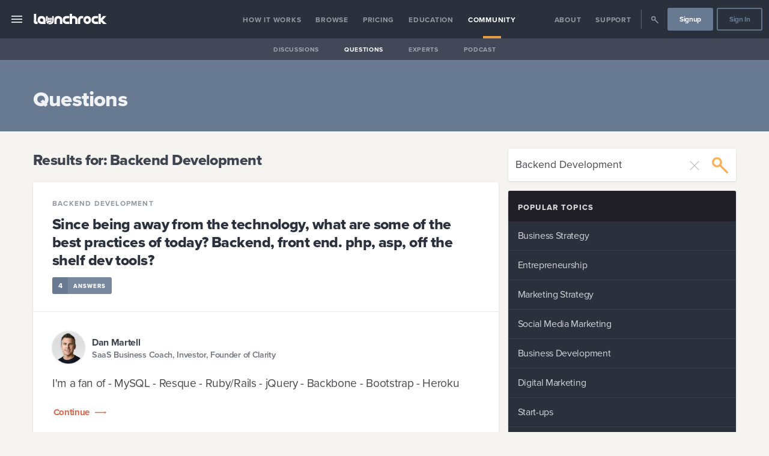

--- FILE ---
content_type: text/html
request_url: https://www.launchrock.com/community/questions?keywords=Backend%20Development
body_size: 31948
content:
<!DOCTYPE html><html lang="en"><head><meta charSet="utf-8"/><meta http-equiv="x-ua-compatible" content="ie=edge"/><meta name="application-name" content="Launchrock"/><meta name="viewport" content="width=device-width, initial-scale=1, shrink-to-fit=no"/><link data-react-helmet="true" rel="apple-touch-icon" sizes="57x57" href="/metadata/launchrock/apple-touch-icon-57x57.png"/><link data-react-helmet="true" rel="apple-touch-icon" sizes="60x60" href="/metadata/launchrock/apple-touch-icon-60x60.png"/><link data-react-helmet="true" rel="apple-touch-icon" sizes="72x72" href="/metadata/launchrock/apple-touch-icon-72x72.png"/><link data-react-helmet="true" rel="apple-touch-icon" sizes="76x76" href="/metadata/launchrock/apple-touch-icon-76x76.png"/><link data-react-helmet="true" rel="apple-touch-icon" sizes="114x114" href="/metadata/launchrock/apple-touch-icon-114x114.png"/><link data-react-helmet="true" rel="apple-touch-icon" sizes="120x120" href="/metadata/launchrock/apple-touch-icon-120x120.png"/><link data-react-helmet="true" rel="apple-touch-icon" sizes="144x144" href="/metadata/launchrock/apple-touch-icon-144x144.png"/><link data-react-helmet="true" rel="apple-touch-icon" sizes="152x152" href="/metadata/launchrock/apple-touch-icon-152x152.png"/><link data-react-helmet="true" rel="apple-touch-icon" sizes="180x180" href="/metadata/launchrock/apple-touch-icon-180x180.png"/><link data-react-helmet="true" rel="icon" type="image/png" href="/metadata/launchrock//favicon-32x32.png" sizes="32x32"/><link data-react-helmet="true" rel="icon" type="image/png" href="/metadata/launchrock//android-chrome-192x192.png" sizes="192x192"/><link data-react-helmet="true" rel="icon" type="image/png" href="/metadata/launchrock//favicon-96x96.png" sizes="96x96"/><link data-react-helmet="true" rel="icon" type="image/png" href="/metadata/launchrock//favicon-16x16.png" sizes="16x16"/><link data-react-helmet="true" rel="mask-icon" href="/metadata/launchrock/safari-pinned-tab.svg" color="#2B313C"/><link data-react-helmet="true" rel="shortcut icon" href="/metadata/launchrock/favicon.ico"/><link data-react-helmet="true" rel="canonical" href="https:/community/questions"/><meta data-react-helmet="true" property="fb:app_id" content="1858686837721825"/><meta data-react-helmet="true" name="msapplication-TileColor" content="#000"/><meta data-react-helmet="true" name="msapplication-TileImage" content="/metadata/launchrock//mstile-144x144.png"/><meta data-react-helmet="true" name="msapplication-config" content="/metadata/launchrock//browserconfig.xml"/><meta data-react-helmet="true" name="theme-color" content="#000"/><meta data-react-helmet="true" property="og:image" content="https://s3.amazonaws.com/app-assets.startups.com/launchrock-share-default.jpg"/><meta data-react-helmet="true" property="og:image:width" content="1200"/><meta data-react-helmet="true" property="og:image:height" content="630"/><meta data-react-helmet="true" property="og:image:type" content="image/jpeg"/><meta data-react-helmet="true" name="twitter:site" content="@Launchrock"/><meta data-react-helmet="true" name="twitter:card" content="summary"/><meta data-react-helmet="true" name="twitter:image" content="https://s3.amazonaws.com/app-assets.startups.com/launchrock-share-default.jpg"/><meta data-react-helmet="true" property="og:type" content="website"/><meta data-react-helmet="true" name="robots" content="noindex, nofollow"/><meta data-react-helmet="true" name="description" content="Get the answers to your business questions and receive trusted advice from our network of thousands of world-class startup experts and mentors."/><meta data-react-helmet="true" property="og:description" content="Get the answers to your business questions and receive trusted advice from our network of thousands of world-class startup experts and mentors."/><meta data-react-helmet="true" name="twitter:description" content="Get the answers to your business questions and receive trusted advice from our network of thousands of world-class startup experts and mentors."/><meta data-react-helmet="true" name="twitter:title" content="Backend Development | Small Business Questions"/><meta data-react-helmet="true" property="og:title" content="Backend Development | Small Business Questions"/><meta data-react-helmet="true" name="twitter:image:alt" content="Backend Development | Small Business Questions"/><meta data-react-helmet="true" property="og:url" content="https://site.startups.com/community/questions"/><title data-react-helmet="true">Backend Development | Small Business Questions | Startups.com</title><style data-emotion-css="1ljw9dq 1qs3k1g omz2fg 4u9khj px1rak 1o44mwz kp7sp0 16f9hsk 2msheu 1ro9jfa 113y9qj 135eif0 1hmni0f 7bmy5z khyscz 9zap20 1fz25bn tgp0uw 97iizx qb7a70 12own1p x7xzkp le8v is10ja ifv34q 1ee0hlw 1hq1d9p 1jcfktl 4nb6u9 lccbko qhu7iz 9vd5ud b42m6f mt1nf3 1prutf0 9pc85e 1651th4 1lgiqu5 7aldfw jhvljo 95d5zi 1pgotnx qowik2 7uikf0 l73eee rvk06a scj6nr 10wa1cc dwvey2 1f27pv6 cyqgwq lw39nu sywhhj s3qppn ebqamc 1lne8c2 1fcqaem animation-afala8 1h9soi2 nekuph 16c5ubg e0ipry 16qd0xh by7lus 1pvpkby 1naqpy7 1tc7op9 vcbz2l yx4v4o 12lgzpv 1x9xkco e9ute8 gj2ceu icf916 1elzu8r 1dheilu x1hy5s g1etji 1g094o7 sjv0vo 1tfb2v8 1p83c5o 1lqgqjd 1atfvmi g9x1nd 1s91eny 10f5yx1 14at543 1pgpkui 1na7e8g j7c182 1e6dwg 15nmodc r17y4z 39j81q 68f6ef 4uhpzs djdppw q5tuzi 1tb4evt 1ybqmu5 13k8y43 xkov7z 1kd7dbf 8fz11w 1apc1qz">.sco-1ljw9dq{color:#ffffffff;font-size:16px;height:4em;}.sco-1qs3k1g{position:fixed;top:0;width:100%;z-index:100;min-height:4em;}.sco-omz2fg{-webkit-align-items:stretch;-webkit-box-align:stretch;-ms-flex-align:stretch;align-items:stretch;line-height:1;display:-webkit-box;display:-webkit-flex;display:-ms-flexbox;display:flex;width:100%;min-height:4em;background-color:#2a313dff;}.sco-4u9khj{box-sizing:border-box;display:-webkit-box;display:-webkit-flex;display:-ms-flexbox;display:flex;-webkit-flex:1;-ms-flex:1;flex:1;-webkit-align-items:center;-webkit-box-align:center;-ms-flex-align:center;align-items:center;}@media (max-width: 900px){.sco-4u9khj{display:-webkit-box;display:-webkit-flex;display:-ms-flexbox;display:flex;-webkit-box-pack:justify;-webkit-justify-content:space-between;justify-content:space-between;padding:0;}}.sco-px1rak{color:inherit;cursor:pointer;-webkit-text-decoration:none;text-decoration:none;-webkit-align-items:center;-webkit-box-align:center;-ms-flex-align:center;align-items:center;-webkit-align-self:stretch;-ms-flex-item-align:stretch;-ms-grid-row-align:stretch;align-self:stretch;cursor:pointer;display:-webkit-box;display:-webkit-flex;display:-ms-flexbox;display:flex;-webkit-box-pack:center;-ms-flex-pack:center;-webkit-justify-content:center;justify-content:center;font-size:1.5em;padding:0 1rem;opacity:0.8;}.sco-px1rak:hover{cursor:pointer;}.sco-px1rak:hover{opacity:1;}@media (max-width: 900px){.sco-px1rak{-webkit-flex-basis:7rem;-ms-flex-preferred-size:7rem;flex-basis:7rem;padding-left:1.6rem;-webkit-box-pack:start;-ms-flex-pack:start;-webkit-justify-content:flex-start;justify-content:flex-start;}}.sco-1o44mwz{display:inline-block;text-align:center;height:1em;max-width:1em;}.sco-1o44mwz svg{display:inline-block;}.sco-1o44mwz svg *{fill:#ffffffff;}.sco-1o44mwz svg{height:1em;max-width:1em;}.sco-kp7sp0{color:inherit;cursor:pointer;-webkit-text-decoration:none;text-decoration:none;display:block;}.sco-kp7sp0:hover{cursor:pointer;}.sco-kp7sp0:first-child{padding-left:1em;}.sco-16f9hsk{display:inline-block;line-height:0;vertical-align:middle;font-size:18px;fill:#ffffffff;border-color:#2a313dff;background:transparent;border-radius:0.35em;padding:0.9em 1.1em 0.7em;}.sco-16f9hsk svg{height:1em;}.sco-16f9hsk svg *:not([class='protected']){fill:#ffffffff!important;}.sco-16f9hsk svg *:not([class='protected']){fill:#ffffffff;}.sco-2msheu{display:-webkit-box;display:-webkit-flex;display:-ms-flexbox;display:flex;-webkit-flex-direction:row;-ms-flex-direction:row;flex-direction:row;-webkit-flex-basis:7rem;-ms-flex-preferred-size:7rem;flex-basis:7rem;-webkit-box-pack:end;-ms-flex-pack:end;-webkit-justify-content:flex-end;justify-content:flex-end;padding-right:.8rem;}.sco-1ro9jfa{display:none;}@media (max-width: 900px){.sco-1ro9jfa{display:-webkit-box;display:-webkit-flex;display:-ms-flexbox;display:flex;-webkit-box-pack:center;-ms-flex-pack:center;-webkit-justify-content:center;justify-content:center;-webkit-align-items:center;-webkit-box-align:center;-ms-flex-align:center;align-items:center;}}.sco-113y9qj{color:inherit;cursor:pointer;-webkit-text-decoration:none;text-decoration:none;-webkit-align-items:center;-webkit-box-align:center;-ms-flex-align:center;align-items:center;-webkit-align-self:stretch;-ms-flex-item-align:stretch;-ms-grid-row-align:stretch;align-self:stretch;cursor:pointer;display:-webkit-box;display:-webkit-flex;display:-ms-flexbox;display:flex;-webkit-box-pack:center;-ms-flex-pack:center;-webkit-justify-content:center;justify-content:center;font-size:1.5em;padding:0 1rem;opacity:0.8;}.sco-113y9qj:hover{cursor:pointer;}.sco-113y9qj:hover{opacity:1;}.sco-135eif0{display:inline-block;text-align:center;height:54px;max-width:54px;}.sco-135eif0 svg{display:inline-block;}.sco-135eif0 svg *{fill:#687992ff;}.sco-135eif0 svg{height:54px;max-width:54px;}.sco-1hmni0f{box-sizing:border-box;display:-webkit-box;display:-webkit-flex;display:-ms-flexbox;display:flex;-webkit-flex:1;-ms-flex:1;flex:1;-webkit-align-items:stretch;-webkit-box-align:stretch;-ms-flex-align:stretch;align-items:stretch;}@media (max-width: 900px){.sco-1hmni0f{display:-webkit-box;display:-webkit-flex;display:-ms-flexbox;display:flex;-webkit-box-pack:justify;-webkit-justify-content:space-between;justify-content:space-between;padding:0;}}@media (max-width: 900px){.sco-1hmni0f{display:none;}}.sco-7bmy5z{-webkit-align-items:stretch;-webkit-box-align:stretch;-ms-flex-align:stretch;align-items:stretch;display:-webkit-box;display:-webkit-flex;display:-ms-flexbox;display:flex;padding:0 0.5em;width:100%;white-space:nowrap;-webkit-box-pack:center;-ms-flex-pack:center;-webkit-justify-content:center;justify-content:center;color:#ffffffff;font-size:16px;}.sco-khyscz{-webkit-align-items:stretch;-webkit-box-align:stretch;-ms-flex-align:stretch;align-items:stretch;-webkit-box-pack:center;-ms-flex-pack:center;-webkit-justify-content:center;justify-content:center;display:-webkit-box;display:-webkit-flex;display:-ms-flexbox;display:flex;min-height:1.5em;text-align:center;vertical-align:middle;color:#ffffffff;}.sco-9zap20{-webkit-align-items:stretch;-webkit-box-align:stretch;-ms-flex-align:stretch;align-items:stretch;-webkit-align-content:center;-ms-flex-line-pack:center;align-content:center;display:-webkit-box;display:-webkit-flex;display:-ms-flexbox;display:flex;font-size:0.75em;opacity:0.5;position:relative;-webkit-transition:all 150ms ease-in-out;transition:all 150ms ease-in-out;}.sco-9zap20 a{display:-webkit-box;display:-webkit-flex;display:-ms-flexbox;display:flex;-webkit-align-items:center;-webkit-box-align:center;-ms-flex-align:center;align-items:center;font-weight:bold;line-height:1;padding:0.125em 1em 0;width:100%;}.sco-9zap20::after{bottom:0;content:'';height:0.33em;left:0;margin:0 auto;opacity:0;position:absolute;right:0;width:2.5em;}.sco-9zap20:hover{opacity:1;}.sco-9zap20::after{background-color:#e59d44ff;}.sco-9zap20 a{letter-spacing:0.0625em;text-transform:uppercase;}.sco-1fz25bn{color:inherit;cursor:pointer;-webkit-text-decoration:none;text-decoration:none;}.sco-1fz25bn:hover{cursor:pointer;}.sco-tgp0uw{-webkit-align-items:stretch;-webkit-box-align:stretch;-ms-flex-align:stretch;align-items:stretch;-webkit-align-content:center;-ms-flex-line-pack:center;align-content:center;display:-webkit-box;display:-webkit-flex;display:-ms-flexbox;display:flex;font-size:0.75em;opacity:0.5;position:relative;-webkit-transition:all 150ms ease-in-out;transition:all 150ms ease-in-out;opacity:1;}.sco-tgp0uw a{display:-webkit-box;display:-webkit-flex;display:-ms-flexbox;display:flex;-webkit-align-items:center;-webkit-box-align:center;-ms-flex-align:center;align-items:center;font-weight:bold;line-height:1;padding:0.125em 1em 0;width:100%;}.sco-tgp0uw::after{bottom:0;content:'';height:0.33em;left:0;margin:0 auto;opacity:0;position:absolute;right:0;width:2.5em;}.sco-tgp0uw:hover{opacity:1;}.sco-tgp0uw::after{opacity:1;}.sco-tgp0uw::after{background-color:#e59d44ff;}.sco-tgp0uw a{letter-spacing:0.0625em;text-transform:uppercase;}.sco-97iizx{-webkit-align-items:stretch;-webkit-box-align:stretch;-ms-flex-align:stretch;align-items:stretch;display:-webkit-box;display:-webkit-flex;display:-ms-flexbox;display:flex;padding:0 0.5em;width:100%;white-space:nowrap;-webkit-box-pack:end;-ms-flex-pack:end;-webkit-justify-content:flex-end;justify-content:flex-end;color:#ffffffff;font-size:16px;}.sco-qb7a70{width:1.5em;}.sco-12own1p{display:-webkit-box;display:-webkit-flex;display:-ms-flexbox;display:flex;-webkit-align-items:center;-webkit-box-align:center;-ms-flex-align:center;align-items:center;border-color:#ffffffff;}.sco-12own1p span{border-right:0.05em solid;display:block;height:2em;margin:0 0.25em;opacity:0.25;}.sco-x7xzkp{-webkit-align-items:stretch;-webkit-box-align:stretch;-ms-flex-align:stretch;align-items:stretch;-webkit-align-content:center;-ms-flex-line-pack:center;align-content:center;display:-webkit-box;display:-webkit-flex;display:-ms-flexbox;display:flex;font-size:0.75em;opacity:0.5;position:relative;-webkit-transition:all 150ms ease-in-out;transition:all 150ms ease-in-out;}.sco-x7xzkp a{display:-webkit-box;display:-webkit-flex;display:-ms-flexbox;display:flex;-webkit-align-items:center;-webkit-box-align:center;-ms-flex-align:center;align-items:center;font-weight:bold;line-height:1;padding:0.125em 1em 0;width:100%;}.sco-x7xzkp::after{bottom:0;content:'';height:0.33em;left:0;margin:0 auto;opacity:0;position:absolute;right:0;width:2.5em;}.sco-x7xzkp:hover{opacity:1;}.sco-x7xzkp a div{font-size:1.5em;}.sco-x7xzkp::after{background-color:#e59d44ff;}.sco-x7xzkp a{letter-spacing:0.0625em;text-transform:uppercase;}.sco-le8v{-webkit-align-items:center;-webkit-box-align:center;-ms-flex-align:center;align-items:center;display:-webkit-box;display:-webkit-flex;display:-ms-flexbox;display:flex;font-size:0.75em;padding:0 0.25em;}.sco-is10ja{color:inherit;cursor:pointer;-webkit-text-decoration:none;text-decoration:none;-webkit-font-smoothing:antialiased;-moz-osx-font-smoothing:grayscale;-webkit-appearance:none;-moz-appearance:none;-ms-appearance:none;appearance:none;background-color:transparent;border-radius:0.25em;border-style:solid;border-width:0.1em;cursor:pointer;display:inline-block;font-family:'Proxima Nova','proxima-nova','Helvetica','Arial';font-size:16px;font-weight:bold;line-height:1;margin:0;padding:0;overflow:visible;outline:0;text-align:center;-webkit-text-decoration:none;text-decoration:none;-webkit-transition:all 100ms ease-out;transition:all 100ms ease-out;-webkit-user-select:none;-moz-user-select:none;-ms-user-select:none;user-select:none;background-color:#687992ff;border-color:#687992ff;box-shadow:0 2px 6px #1d181f1a;color:#ffffffff;text-shadow:0 1px 0 #1d181f1a;font-size:1em;border-width:0.2em;border-radius:0.25em;padding-left:1.5em;padding-right:1.5em;width:auto;}.sco-is10ja:hover{cursor:pointer;}.sco-is10ja:disabled{box-shadow:none!important;cursor:not-allowed!important;opacity:0.5;}.sco-is10ja:disabled:hover{box-shadow:none!important;-webkit-transform:none;-moz-transform:none;-ms-transform:none;transform:none;}.sco-is10ja:focus{-webkit-appearance:none;-moz-appearance:none;-ms-appearance:none;appearance:none;outline:0;}.sco-is10ja:hover{-webkit-transform:translateY(-1px);-moz-transform:translateY(-1px);-ms-transform:translateY(-1px);transform:translateY(-1px);}.sco-is10ja:active{-webkit-transform:translateY(0);-moz-transform:translateY(0);-ms-transform:translateY(0);transform:translateY(0);}.sco-is10ja svg *{fill:#ffffffff!important;}.sco-is10ja:active{background-color:hsl(215.70000000000005, 16.8%, 39.2%);border-color:hsl(215.70000000000005, 16.8%, 39.2%);}.sco-is10ja:focus{background-color:hsl(215.70000000000005, 16.8%, 58.8%);border-color:hsl(215.70000000000005, 16.8%, 58.8%);}.sco-is10ja:hover{background-color:hsl(215.70000000000005, 16.8%, 58.8%);border-color:hsl(215.70000000000005, 16.8%, 58.8%);color:#ffffffff;}.sco-is10ja:hover svg *{fill:#ffffffff!important;}.sco-ifv34q{box-sizing:border-box;display:-webkit-box;display:-webkit-flex;display:-ms-flexbox;display:flex;-webkit-box-pack:center;-ms-flex-pack:center;-webkit-justify-content:center;justify-content:center;-webkit-align-items:center;-webkit-box-align:center;-ms-flex-align:center;align-items:center;font-size:1em;padding-top:0.05em;min-height:2.75em;}.sco-1ee0hlw{color:inherit;cursor:pointer;-webkit-text-decoration:none;text-decoration:none;-webkit-font-smoothing:antialiased;-moz-osx-font-smoothing:grayscale;-webkit-appearance:none;-moz-appearance:none;-ms-appearance:none;appearance:none;background-color:transparent;border-radius:0.25em;border-style:solid;border-width:0.1em;cursor:pointer;display:inline-block;font-family:'Proxima Nova','proxima-nova','Helvetica','Arial';font-size:16px;font-weight:bold;line-height:1;margin:0;padding:0;overflow:visible;outline:0;text-align:center;-webkit-text-decoration:none;text-decoration:none;-webkit-transition:all 100ms ease-out;transition:all 100ms ease-out;-webkit-user-select:none;-moz-user-select:none;-ms-user-select:none;user-select:none;border-color:rgba(104, 121, 146, 0.9);color:#687992ff;font-size:1em;border-width:0.2em;border-radius:0.25em;padding-left:1.5em;padding-right:1.5em;width:auto;}.sco-1ee0hlw:hover{cursor:pointer;}.sco-1ee0hlw:disabled{box-shadow:none!important;cursor:not-allowed!important;opacity:0.5;}.sco-1ee0hlw:disabled:hover{box-shadow:none!important;-webkit-transform:none;-moz-transform:none;-ms-transform:none;transform:none;}.sco-1ee0hlw:focus{-webkit-appearance:none;-moz-appearance:none;-ms-appearance:none;appearance:none;outline:0;}.sco-1ee0hlw:hover{-webkit-transform:translateY(-1px);-moz-transform:translateY(-1px);-ms-transform:translateY(-1px);transform:translateY(-1px);}.sco-1ee0hlw:active{-webkit-transform:translateY(0);-moz-transform:translateY(0);-ms-transform:translateY(0);transform:translateY(0);}.sco-1ee0hlw svg *{fill:#687992ff!important;}.sco-1ee0hlw:active,.sco-1ee0hlw.buttonStatus_active{background-color:hsl(215.70000000000005, 16.8%, 0%);border-color:hsl(215.70000000000005, 16.8%, 0%);color:#ffffffff;}.sco-1ee0hlw:active svg *,.sco-1ee0hlw.buttonStatus_active svg *{fill:#ffffffff!important;}.sco-1ee0hlw:focus,.sco-1ee0hlw.buttonStatus_focus{border-color:#687992ff;color:#687992ff;}.sco-1ee0hlw:focus svg *,.sco-1ee0hlw.buttonStatus_focus svg *{fill:#687992ff!important;}.sco-1ee0hlw:hover,.sco-1ee0hlw.buttonStatus_hover{background-color:#687992ff;border-color:#687992ff;color:#ffffffff;}.sco-1ee0hlw:hover svg *,.sco-1ee0hlw.buttonStatus_hover svg *{fill:#ffffffff!important;}.sco-1hq1d9p{-webkit-align-items:stretch;-webkit-box-align:stretch;-ms-flex-align:stretch;align-items:stretch;display:-webkit-box;display:-webkit-flex;display:-ms-flexbox;display:flex;height:2.25em;margin-bottom:-2.25em;background-color:#1d181f80;}@media (max-width: 900px){.sco-1hq1d9p{display:none;}}.sco-1jcfktl{-webkit-align-items:stretch;-webkit-box-align:stretch;-ms-flex-align:stretch;align-items:stretch;display:-webkit-box;display:-webkit-flex;display:-ms-flexbox;display:flex;padding:0 0.5em;width:100%;white-space:nowrap;-webkit-box-pack:center;-ms-flex-pack:center;-webkit-justify-content:center;justify-content:center;color:#ffffffff;font-size:14px;}.sco-4nb6u9{-webkit-align-items:stretch;-webkit-box-align:stretch;-ms-flex-align:stretch;align-items:stretch;-webkit-align-content:center;-ms-flex-line-pack:center;align-content:center;display:-webkit-box;display:-webkit-flex;display:-ms-flexbox;display:flex;font-size:0.75em;opacity:0.5;position:relative;-webkit-transition:all 150ms ease-in-out;transition:all 150ms ease-in-out;}.sco-4nb6u9 a{display:-webkit-box;display:-webkit-flex;display:-ms-flexbox;display:flex;-webkit-align-items:center;-webkit-box-align:center;-ms-flex-align:center;align-items:center;font-weight:bold;line-height:1;padding:0.125em 1em 0;width:100%;}.sco-4nb6u9::after{bottom:0;content:'';height:0.33em;left:0;margin:0 auto;opacity:0;position:absolute;right:0;width:2.5em;}.sco-4nb6u9:hover{opacity:1;}.sco-4nb6u9 a{letter-spacing:0.0625em;text-transform:uppercase;}.sco-lccbko{-webkit-align-items:stretch;-webkit-box-align:stretch;-ms-flex-align:stretch;align-items:stretch;-webkit-align-content:center;-ms-flex-line-pack:center;align-content:center;display:-webkit-box;display:-webkit-flex;display:-ms-flexbox;display:flex;font-size:0.75em;opacity:0.5;position:relative;-webkit-transition:all 150ms ease-in-out;transition:all 150ms ease-in-out;opacity:1;}.sco-lccbko a{display:-webkit-box;display:-webkit-flex;display:-ms-flexbox;display:flex;-webkit-align-items:center;-webkit-box-align:center;-ms-flex-align:center;align-items:center;font-weight:bold;line-height:1;padding:0.125em 1em 0;width:100%;}.sco-lccbko::after{bottom:0;content:'';height:0.33em;left:0;margin:0 auto;opacity:0;position:absolute;right:0;width:2.5em;}.sco-lccbko:hover{opacity:1;}.sco-lccbko::after{opacity:1;}.sco-lccbko a{letter-spacing:0.0625em;text-transform:uppercase;}.sco-qhu7iz{background-repeat:no-repeat;-webkit-background-position:50% 50%;background-position:50% 50%;background-repeat:no-repeat;-webkit-background-size:contain;background-size:contain;margin:0 auto;width:100%;border-radius:0px;color:#fffffff2;background-color:#2a313dff;text-align:inherit;left:-20em;top:4em;bottom:0;overflow-y:auto;position:fixed;width:20em;z-index:1000;-webkit-transition:all 150ms ease-in-out;transition:all 150ms ease-in-out;}.sco-qhu7iz iframe{border-radius:3px;}.sco-qhu7iz::-webkit-scrollbar{width:10px;}.sco-qhu7iz::-webkit-scrollbar-track{background:#9da6abff;}.sco-qhu7iz::-webkit-scrollbar-thumb{background:#687992ff;}.sco-qhu7iz::-webkit-scrollbar-thumb:hover{background:#687992ff;}.sco-9vd5ud{width:100%;}.sco-b42m6f{background-color:#2a313dff;color:#ffffffff;border-radius:0.1875em;box-shadow:0 1px 3px #1d181f26;}.sco-mt1nf3{display:block;font-size:inherit;font-size:undefined;}.sco-mt1nf3:first-child{border-radius:0.1875em;}.sco-mt1nf3:last-child{border-radius:0.1875em;}.sco-mt1nf3:hover{font-weight:600;background-color:#404c5d;}.sco-1prutf0{color:inherit;cursor:pointer;-webkit-text-decoration:none;text-decoration:none;color:inherit;display:block;opacity:0.8;padding:1em;position:relative;-webkit-transition:all 150ms ease-in-out;transition:all 150ms ease-in-out;}.sco-1prutf0:hover{cursor:pointer;}.sco-9pc85e{color:inherit;font-family:'Proxima Nova','proxima-nova','Helvetica','Arial';font-size:1.125em;line-height:1.55;padding:0.5em 0 0.5em;text-align:inherit;color:inherit;font-size:16.8px;line-height:1.5;font-weight:400;}.sco-9pc85e:first-child{padding-top:0;}.sco-9pc85e:last-child{padding-bottom:0;}.sco-9pc85e strong{font-weight:bold;}@media ( max-width: 1200px ){.sco-9pc85e{font-size:16.38px;}}@media ( max-width: 900px ){.sco-9pc85e{font-size:15.959999999999999px;}}@media ( max-width: 600px ){.sco-9pc85e{font-size:15.540000000000001px;}}@media ( max-width: 400px ){.sco-9pc85e{font-size:15.120000000000001px;}}.sco-1651th4{-webkit-align-items:center;-webkit-box-align:center;-ms-flex-align:center;align-items:center;}.sco-1651th4 span{border-bottom:1px solid #9da6ab80;display:block;opacity:0.25;}.sco-1lgiqu5{color:inherit;cursor:pointer;-webkit-text-decoration:none;text-decoration:none;color:inherit;display:block;opacity:0.8;padding:1em;position:relative;-webkit-transition:all 150ms ease-in-out;transition:all 150ms ease-in-out;margin-top:0.75em;padding:0.5em 1em;}.sco-1lgiqu5:hover{cursor:pointer;}.sco-7aldfw{color:inherit;cursor:pointer;-webkit-text-decoration:none;text-decoration:none;display:inline-block;font-weight:800;letter-spacing:0.1em;opacity:0.4;padding:0.1em 0;-webkit-text-decoration:none;text-decoration:none;text-transform:uppercase;color:#ffffffff;font-size:0.8em;opacity:1;}.sco-7aldfw:hover{cursor:pointer;}.sco-7aldfw[href]:hover{opacity:1;}.sco-jhvljo{display:block;font-size:inherit;font-size:undefined;}.sco-jhvljo:first-child{border-radius:0.1875em;}.sco-jhvljo:last-child{border-radius:0.1875em;}.sco-jhvljo:hover{font-weight:600;background-color:#404c5d;}.sco-jhvljo:hover{font-weight:inherit;background-color:inherit;}.sco-95d5zi{color:inherit;cursor:pointer;-webkit-text-decoration:none;text-decoration:none;color:inherit;display:block;opacity:0.8;padding:1em;position:relative;-webkit-transition:all 150ms ease-in-out;transition:all 150ms ease-in-out;padding:0.5em 1em;}.sco-95d5zi:hover{cursor:pointer;}.sco-1pgotnx{color:inherit;cursor:pointer;-webkit-text-decoration:none;text-decoration:none;color:inherit;display:block;opacity:0.8;padding:1em;position:relative;-webkit-transition:all 150ms ease-in-out;transition:all 150ms ease-in-out;padding:0.5em 1em;background-color:#404c5d;font-weight:bold;opacity:1;}.sco-1pgotnx:hover{cursor:pointer;}.sco-qowik2{background-color:transparent;-webkit-background-size:cover;background-size:cover;-webkit-background-position:50% 50%;background-position:50% 50%;background-repeat:no-repeat;border-top:1px solid transparent;border-bottom:1px solid transparent;background-color:#687992ff;color:#ffffffe6;}.sco-7uikf0{margin:0 auto;padding:0;width:100%;}.sco-l73eee{background-repeat:no-repeat;-webkit-background-position:50% 50%;background-position:50% 50%;background-repeat:no-repeat;-webkit-background-size:contain;background-size:contain;margin:0 auto;width:100%;border-radius:0.1875em;width:95%;max-width:1170px;width:95%;margin:28px auto;text-align:inherit;}.sco-l73eee iframe{border-radius:3px;}@media (min-width: 1170px){.sco-l73eee{min-width:1170px;}}.sco-rvk06a{font-family:'Proxima Nova','proxima-nova','Helvetica','Arial';font-weight:800;margin:0;line-height:1.2;padding-bottom:0.25em;padding-left:0;padding-right:0;padding-top:1em;letter-spacing:-0.0225em;line-height:1.2;color:inherit;font-size:35px;text-align:inherit;font-weight:800;}.sco-rvk06a:first-child{padding-top:0.125em;}.sco-rvk06a:last-child{padding-bottom:0.125em;}.sco-rvk06a strong{font-weight:900;}.sco-rvk06a small{font-family:'Proxima Nova','proxima-nova','Helvetica','Arial';font-size:1em;font-weight:normal;}@media ( max-width: 1200px ){.sco-rvk06a{font-size:33.271875px;}}@media ( max-width: 900px ){.sco-rvk06a{font-size:31.5875px;}}@media ( max-width: 600px ){.sco-rvk06a{font-size:29.946875000000002px;}}@media ( max-width: 400px ){.sco-rvk06a{font-size:28.35px;}}.sco-scj6nr{background-color:transparent;-webkit-background-size:cover;background-size:cover;-webkit-background-position:50% 50%;background-position:50% 50%;background-repeat:no-repeat;border-top:1px solid transparent;border-bottom:1px solid transparent;background-color:#f6f4f0ff;color:#2a313de6;}.sco-10wa1cc{box-sizing:border-box;display:-webkit-box;display:-webkit-flex;display:-ms-flexbox;display:flex;-webkit-box-flex-wrap:wrap;-webkit-flex-wrap:wrap;-ms-flex-wrap:wrap;flex-wrap:wrap;min-width:100%;-webkit-box-pack:center;-ms-flex-pack:center;-webkit-justify-content:center;justify-content:center;-webkit-align-items:stretch;-webkit-box-align:stretch;-ms-flex-align:stretch;align-items:stretch;-webkit-align-content:stretch;-ms-flex-line-pack:stretch;align-content:stretch;margin-left:-8px;margin-right:-8px;margin-bottom:-8px;margin-top:-8px;-webkit-box-flex-flow:row wrap;-webkit-flex-flow:row wrap;-ms-flex-flow:row wrap;flex-flow:row wrap;}.sco-10wa1cc>.cell{padding-left:8px;padding-right:8px;}.sco-10wa1cc>.cell{padding-bottom:8px;padding-top:8px;}.sco-dwvey2{-webkit-align-items:stretch;-webkit-box-align:stretch;-ms-flex-align:stretch;align-items:stretch;-webkit-box-pack:stretch;-ms-flex-pack:stretch;-webkit-justify-content:stretch;justify-content:stretch;display:-webkit-box;display:-webkit-flex;display:-ms-flexbox;display:flex;-webkit-flex-basis:0;-ms-flex-preferred-size:0;flex-basis:0;-webkit-box-flex:0;-webkit-flex-grow:0;-ms-flex-positive:0;flex-grow:0;-webkit-flex-shrink:0;-ms-flex-negative:0;flex-shrink:0;-webkit-flex-direction:column;-ms-flex-direction:column;flex-direction:column;-webkit-flex-basis:66.66666666666666%;-ms-flex-preferred-size:66.66666666666666%;flex-basis:66.66666666666666%;max-width:66.66666666666666%;}.sco-dwvey2 >*{-webkit-flex:1;-ms-flex:1;flex:1;}@media (max-width: 1200px){.sco-dwvey2{-webkit-flex-basis:66.66666666666666%;-ms-flex-preferred-size:66.66666666666666%;flex-basis:66.66666666666666%;max-width:66.66666666666666%;}}@media (max-width: 900px){.sco-dwvey2{-webkit-flex-basis:100%;-ms-flex-preferred-size:100%;flex-basis:100%;max-width:100%;}}.sco-1f27pv6{background-repeat:no-repeat;-webkit-background-position:50% 50%;background-position:50% 50%;background-repeat:no-repeat;-webkit-background-size:contain;background-size:contain;margin:0 auto;width:100%;border-radius:0.1875em;text-align:inherit;}.sco-1f27pv6 iframe{border-radius:3px;}.sco-cyqgwq{font-family:'Proxima Nova','proxima-nova','Helvetica','Arial';font-weight:800;margin:0;line-height:1.2;padding-bottom:0.25em;padding-left:0;padding-right:0;padding-top:1em;letter-spacing:-0.0225em;line-height:1.2;color:inherit;font-size:25px;text-align:inherit;padding-top:0.125em;font-weight:800;}.sco-cyqgwq:first-child{padding-top:0.125em;}.sco-cyqgwq:last-child{padding-bottom:0.125em;}.sco-cyqgwq strong{font-weight:900;}.sco-cyqgwq small{font-family:'Proxima Nova','proxima-nova','Helvetica','Arial';font-size:1em;font-weight:normal;}@media ( max-width: 1200px ){.sco-cyqgwq{font-size:23.765625px;}}@media ( max-width: 900px ){.sco-cyqgwq{font-size:22.5625px;}}@media ( max-width: 600px ){.sco-cyqgwq{font-size:21.390625000000004px;}}@media ( max-width: 400px ){.sco-cyqgwq{font-size:20.25px;}}.sco-lw39nu{background-repeat:no-repeat;-webkit-background-position:50% 50%;background-position:50% 50%;background-repeat:no-repeat;-webkit-background-size:contain;background-size:contain;margin:0 auto;width:100%;border-radius:0.1875em;color:#1d181fcc;background-color:#ffffffff;box-shadow:0 1px 3px #1d181f26;text-align:inherit;}.sco-lw39nu iframe{border-radius:3px;}.sco-sywhhj{padding:1.5em 2em;}.sco-s3qppn{color:#2a313dff;padding:0.33em 0;}.sco-ebqamc{color:inherit;cursor:pointer;-webkit-text-decoration:none;text-decoration:none;display:block;color:inherit;font-size:0.75em;font-weight:bold;letter-spacing:0.1em;opacity:0.5;-webkit-text-decoration:none;text-decoration:none;text-transform:uppercase;}.sco-ebqamc:hover{cursor:pointer;}.sco-ebqamc:hover{opacity:1;}.sco-1lne8c2{font-family:'Proxima Nova','proxima-nova','Helvetica','Arial';font-weight:800;margin:0;line-height:1.2;padding-bottom:0.25em;padding-left:0;padding-right:0;padding-top:1em;letter-spacing:-0.0225em;line-height:1.2;color:inherit;font-size:25px;text-align:inherit;font-weight:800;}.sco-1lne8c2:first-child{padding-top:0.125em;}.sco-1lne8c2:last-child{padding-bottom:0.125em;}.sco-1lne8c2 strong{font-weight:900;}.sco-1lne8c2 small{font-family:'Proxima Nova','proxima-nova','Helvetica','Arial';font-size:1em;font-weight:normal;}@media ( max-width: 1200px ){.sco-1lne8c2{font-size:23.765625px;}}@media ( max-width: 900px ){.sco-1lne8c2{font-size:22.5625px;}}@media ( max-width: 600px ){.sco-1lne8c2{font-size:21.390625000000004px;}}@media ( max-width: 400px ){.sco-1lne8c2{font-size:20.25px;}}.sco-1fcqaem{color:inherit;cursor:pointer;-webkit-text-decoration:none;text-decoration:none;color:#2a313dff;-webkit-text-decoration:none;text-decoration:none;}.sco-1fcqaem:hover{cursor:pointer;}@-webkit-keyframes animation-afala8{0%{opacity:0.1;}50%{opacity:0.15;}100%{opacity:0.1;}}@keyframes animation-afala8{0%{opacity:0.1;}50%{opacity:0.15;}100%{opacity:0.1;}}.sco-1h9soi2{-webkit-align-items:stretch;-webkit-box-align:stretch;-ms-flex-align:stretch;align-items:stretch;-webkit-box-pack:stretch;-ms-flex-pack:stretch;-webkit-justify-content:stretch;justify-content:stretch;display:-webkit-box;display:-webkit-flex;display:-ms-flexbox;display:flex;-webkit-flex-basis:0;-ms-flex-preferred-size:0;flex-basis:0;-webkit-box-flex:0;-webkit-flex-grow:0;-ms-flex-positive:0;flex-grow:0;-webkit-flex-shrink:0;-ms-flex-negative:0;flex-shrink:0;-webkit-flex-direction:column;-ms-flex-direction:column;flex-direction:column;-webkit-flex-basis:33.33333333333333%;-ms-flex-preferred-size:33.33333333333333%;flex-basis:33.33333333333333%;max-width:33.33333333333333%;}.sco-1h9soi2 >*{-webkit-flex:1;-ms-flex:1;flex:1;}@media (max-width: 1200px){.sco-1h9soi2{-webkit-flex-basis:33.33333333333333%;-ms-flex-preferred-size:33.33333333333333%;flex-basis:33.33333333333333%;max-width:33.33333333333333%;}}@media (max-width: 900px){.sco-1h9soi2{-webkit-flex-basis:100%;-ms-flex-preferred-size:100%;flex-basis:100%;max-width:100%;}}.sco-nekuph{background-repeat:no-repeat;-webkit-background-position:50% 50%;background-position:50% 50%;background-repeat:no-repeat;-webkit-background-size:contain;background-size:contain;margin:0 auto;width:100%;border-radius:0.1875em;color:#1d181fcc;background-color:#f6f4f0ff;text-align:inherit;}.sco-nekuph iframe{border-radius:3px;}.sco-16c5ubg{-webkit-appearance:none;-moz-appearance:none;-ms-appearance:none;appearance:none;border-style:solid;border-width:1px;box-sizing:border-box;display:inline-block;font-size:inherit;line-height:1;margin:0;outline:0;padding:0;-webkit-transition:all 150ms ease-out;transition:all 150ms ease-out;width:100%;text-align:left;background-color:#ffffffff;border-color:#1d181f26;color:#1d181fcc;box-shadow:0 0.05em 0.125em #1d181f1a;border-radius:0.1875em;font-size:16px;height:53.28px;padding:17.6px 16px 14.4px;width:100%;font-family:'Proxima Nova','proxima-nova','Helvetica','Arial';}.sco-16c5ubg:disabled{cursor:not-allowed;opacity:0.5;}.sco-16c5ubg:focus{border-bottom-color:#2a313dff;}.sco-16c5ubg:focus{border-bottom-width:2px;box-shadow:0 1px 4px #1d181f40;}.sco-16c5ubg:focus::-webkit-input-placeholder{opacity:0.5;}.sco-16c5ubg:focus::-moz-placeholder{opacity:0.5;}.sco-16c5ubg:focus:-ms-input-placeholder{opacity:0.5;}.sco-16c5ubg:focus::placeholder{opacity:0.5;}.sco-16c5ubg::-webkit-input-placeholder{color:#1d181fff;opacity:0.5;}.sco-16c5ubg::-moz-placeholder{color:#1d181fff;opacity:0.5;}.sco-16c5ubg:-ms-input-placeholder{color:#1d181fff;opacity:0.5;}.sco-16c5ubg::placeholder{color:#1d181fff;opacity:0.5;}.sco-e0ipry{color:#ffffff;padding:1.2em 1em 1em;font-weight:800;background:#1d181fbf;border-radius:0.1875em;}.sco-16qd0xh{margin-top:-25.6px;z-index:99;}.sco-by7lus{background:#2a313dff;margin:0 auto -24px auto;padding:16px;position:relative;text-align:center;width:160px;}.sco-by7lus img{width:55%;margin:0 auto;}.sco-1pvpkby{display:inline-block;line-height:0;vertical-align:middle;font-size:inherit;fill:#ffffffff;border-color:#ffffffff;}.sco-1pvpkby svg{height:1em;}.sco-1pvpkby svg *:not([class='protected']){fill:#ffffffff;}.sco-1naqpy7{background-color:#2a313dff;color:#ccccccff;}.sco-1tc7op9{-webkit-align-items:flex-start;-webkit-box-align:flex-start;-ms-flex-align:flex-start;align-items:flex-start;display:-webkit-box;display:-webkit-flex;display:-ms-flexbox;display:flex;-webkit-box-flex-wrap:wrap;-webkit-flex-wrap:wrap;-ms-flex-wrap:wrap;flex-wrap:wrap;-webkit-box-pack:center;-ms-flex-pack:center;-webkit-justify-content:center;justify-content:center;max-width:1170px;margin:0 auto;padding:48px 0;width:95%;}.sco-vcbz2l{padding:16px 16px;text-align:left;width:16.6%;}@media (max-width: 1200px){.sco-vcbz2l{width:33.3%;}}@media (max-width: 600px){.sco-vcbz2l{text-align:center;width:50%;}}.sco-yx4v4o{color:#ffffffff;font-size:13.6px;letter-spacing:1px;padding:8px 0;text-transform:uppercase;}.sco-12lgzpv{color:inherit;cursor:pointer;-webkit-text-decoration:none;text-decoration:none;color:#ffffffff;display:block;font-size:0.9em;font-weight:600;padding:0.5em 0;-webkit-text-decoration:none;text-decoration:none;-webkit-transition:all 100ms ease-out;transition:all 100ms ease-out;opacity:0.6;display:block;}.sco-12lgzpv:hover{cursor:pointer;}.sco-12lgzpv:hover{color:#ffffffff;opacity:1;}.sco-1x9xkco{color:inherit;cursor:pointer;-webkit-text-decoration:none;text-decoration:none;color:#ffffffff;display:block;font-size:0.9em;font-weight:600;padding:0.5em 0;-webkit-text-decoration:none;text-decoration:none;-webkit-transition:all 100ms ease-out;transition:all 100ms ease-out;opacity:0.6;display:inline-block;padding:0.4em 0.25em;}.sco-1x9xkco:hover{cursor:pointer;}.sco-1x9xkco:hover{color:#ffffffff;opacity:1;}.sco-e9ute8{display:inline-block;text-align:center;height:30px;max-width:30px;}.sco-e9ute8 svg{display:inline-block;}.sco-e9ute8 svg *{fill:#ffffffff;}.sco-e9ute8 svg{height:30px;max-width:30px;}.sco-gj2ceu{color:#ffffffcc;background-color:#1F2128ff;}.sco-icf916{margin:0 auto;max-width:1024px;padding:32px 0 0;width:95%;}.sco-1elzu8r{padding:16px 0;text-align:center;}.sco-1elzu8r strong{font-weight:bold;color:#ffffffff;}.sco-1dheilu{-webkit-align-items:center;-webkit-box-align:center;-ms-flex-align:center;align-items:center;display:-webkit-box;display:-webkit-flex;display:-ms-flexbox;display:flex;-webkit-box-flex-wrap:wrap;-webkit-flex-wrap:wrap;-ms-flex-wrap:wrap;flex-wrap:wrap;-webkit-flex-direction:row;-ms-flex-direction:row;flex-direction:row;-webkit-box-pack:center;-ms-flex-pack:center;-webkit-justify-content:center;justify-content:center;padding:1em 0;width:100%;}.sco-x1hy5s{color:inherit;cursor:pointer;-webkit-text-decoration:none;text-decoration:none;display:block;color:#9da6abff;cursor:pointer;opacity:0.8;padding:16px 0;-webkit-text-decoration:none;text-decoration:none;text-align:center;-webkit-transition:all 200ms ease-out;transition:all 200ms ease-out;width:16%;}.sco-x1hy5s:hover{cursor:pointer;}@media (max-width: 1200px){.sco-x1hy5s{width:33%;}}@media (max-width: 600px){.sco-x1hy5s{width:50%;}}@media (max-width: 400px){.sco-x1hy5s{width:100%;}}.sco-x1hy5s:hover{opacity:1;color:#ffffffff;}.sco-x1hy5s:hover *{border-color:#ffffffff;}.sco-g1etji{color:#ffffffff;fill:#ffffffff;padding:2px;}.sco-1g094o7{font-size:11.2px;font-weight:bold;letter-spacing:1px;padding:8px 0 0 0;text-transform:uppercase;}.sco-sjv0vo{color:#ffffff80;font-size:12px;padding:1.5rem 0;text-align:center;}.sco-1tfb2v8{color:inherit;cursor:pointer;-webkit-text-decoration:none;text-decoration:none;border-radius:0.25em;display:inline-block;font-weight:bold;line-height:1;background-color:#687992ff;color:#ffffffff;font-size:12px;}.sco-1tfb2v8:hover{cursor:pointer;}.sco-1p83c5o{display:inline-block;padding:0.6em 0.8em;}.sco-1lqgqjd{display:inline-block;padding:0.6em 0.8em;background-color:#ffffff1a;}.sco-1atfvmi{color:inherit;cursor:pointer;-webkit-text-decoration:none;text-decoration:none;display:inline-block;font-weight:800;letter-spacing:0.1em;opacity:0.4;padding:0.1em 0;-webkit-text-decoration:none;text-decoration:none;text-transform:uppercase;color:inherit;font-size:0.8em;}.sco-1atfvmi:hover{cursor:pointer;}.sco-1atfvmi[href]:hover{opacity:1;}.sco-g9x1nd{border-top:1px solid #1d181f1a;}.sco-1s91eny{background-repeat:no-repeat;-webkit-background-position:50% 50%;background-position:50% 50%;background-repeat:no-repeat;-webkit-background-size:contain;background-size:contain;margin:0 auto;width:100%;border-radius:0.1875em;color:#1d181fcc;background-color:#ffffffff;text-align:inherit;}.sco-1s91eny iframe{border-radius:3px;}.sco-10f5yx1{padding:1em 0 2em;}.sco-14at543{padding:0 0.5em;}.sco-1pgpkui{background-repeat:no-repeat;-webkit-background-position:50% 50%;background-position:50% 50%;background-repeat:no-repeat;-webkit-background-size:contain;background-size:contain;margin:0 auto;width:100%;border-radius:0.1875em;color:#1d181fcc;background-color:inherit;text-align:inherit;font-size:16px;}.sco-1pgpkui iframe{border-radius:3px;}.sco-1na7e8g{-webkit-align-items:center;-webkit-box-align:center;-ms-flex-align:center;align-items:center;-webkit-box-pack:left;-ms-flex-pack:left;-webkit-justify-content:left;justify-content:left;display:-webkit-box;display:-webkit-flex;display:-ms-flexbox;display:flex;padding:16px 24px;}.sco-j7c182{border-radius:50%;box-shadow:0 0.05em 0.25em #1d181f40;margin-right:1em;height:4.5em;width:4.5em;min-height:4.5em;min-width:4.5em;display:inline-block;position:relative;background-image:url(<?xml version="1.0" encoding="UTF-8"?>
<svg width="40px" height="40px" viewBox="0 0 40 40" version="1.1" xmlns="http://www.w3.org/2000/svg">
    <title>default-user-avatar</title>
    <desc>Created with Sketch.</desc>
    <defs></defs>
    <g id="default-user-avatar" stroke="none" stroke-width="1" fill="none" fill-rule="evenodd">
        <path d="M34.5155432,32.338 C33.5815432,30.88 30.4455432,29.974 27.3355432,28.68 C24.2295432,27.384 23.4915432,26.936 23.4915432,26.936 L23.4635432,23.956 C23.4635432,23.956 24.6275432,23.06 24.9875432,20.256 C25.7175432,20.466 26.4795432,19.17 26.5235432,18.486 C26.5635432,17.828 26.4215432,16.002 25.5355432,16.186 C25.7155432,14.81 25.8475432,13.574 25.7855432,12.92 C25.5515432,10.526 23.1955432,8 19.5695432,8 C15.9435432,8 13.5855432,10.526 13.3555432,12.92 C13.2915432,13.574 13.4235432,14.81 13.6035432,16.186 C12.7155432,16.002 12.5755432,17.828 12.6155432,18.486 C12.6575432,19.17 13.4195432,20.466 14.1495432,20.256 C14.5095432,23.06 15.6755432,23.956 15.6755432,23.956 L15.6455432,26.936 C15.6455432,26.936 14.9075432,27.386 11.8015432,28.68 C8.6935432,29.974 5.5555432,30.88 4.6215432,32.338 C3.7835432,33.642 4.0355432,39.916 4.0355432,39.916 L35.1015432,39.916 C35.1015432,39.916 35.3555432,33.642 34.5155432,32.338" id="Shape" fill="#B9B8B1" fill-rule="nonzero"></path>
    </g>
</svg>
);-webkit-background-position:50% 50%;background-position:50% 50%;background-repeat:no-repeat;background-color:#9da6abff;-webkit-background-size:cover;background-size:cover;font-size:0.75rem;height:3.375rem;width:3.375rem;min-height:3.375rem;min-width:3.375rem;background-image:url(https://d263jb06p40f10.cloudfront.net/users/pictures/7/profile_square/Screen_Shot_2019-08-05_at_10.55.01_AM.jpg?1565013318);}.sco-1e6dwg{-webkit-box-flex:1;-webkit-flex-grow:1;-ms-flex-positive:1;flex-grow:1;font-size:1em;line-height:1.2;}.sco-15nmodc{color:inherit;cursor:pointer;-webkit-text-decoration:none;text-decoration:none;display:block;font-size:1em;font-weight:bold;padding:0.2em 0 0.1em;color:#2a313de6;}.sco-15nmodc:hover{cursor:pointer;}.sco-r17y4z{color:inherit;cursor:pointer;-webkit-text-decoration:none;text-decoration:none;display:block;font-size:0.9em;font-weight:600;padding:0;opacity:0.75;color:#2a313de6;}.sco-r17y4z:hover{cursor:pointer;}.sco-39j81q{color:inherit;font-family:'Proxima Nova','proxima-nova','Helvetica','Arial';font-size:1.125em;line-height:1.55;padding:0.5em 0 0.5em;text-align:inherit;color:inherit;font-size:19.2px;line-height:1.5;font-weight:400;}.sco-39j81q:first-child{padding-top:0;}.sco-39j81q:last-child{padding-bottom:0;}.sco-39j81q strong{font-weight:bold;}@media ( max-width: 1200px ){.sco-39j81q{font-size:18.252px;}}@media ( max-width: 900px ){.sco-39j81q{font-size:17.328px;}}@media ( max-width: 600px ){.sco-39j81q{font-size:16.428px;}}@media ( max-width: 400px ){.sco-39j81q{font-size:15.552px;}}.sco-68f6ef{color:inherit;cursor:pointer;-webkit-text-decoration:none;text-decoration:none;-webkit-font-smoothing:antialiased;-moz-osx-font-smoothing:grayscale;-webkit-appearance:none;-moz-appearance:none;-ms-appearance:none;appearance:none;background-color:transparent;border-radius:0.25em;border-style:solid;border-width:0.1em;cursor:pointer;display:inline-block;font-family:'Proxima Nova','proxima-nova','Helvetica','Arial';font-size:16px;font-weight:bold;line-height:1;margin:0;padding:0;overflow:visible;outline:0;text-align:center;-webkit-text-decoration:none;text-decoration:none;-webkit-transition:all 100ms ease-out;transition:all 100ms ease-out;-webkit-user-select:none;-moz-user-select:none;-ms-user-select:none;user-select:none;border-color:transparent;color:rgba(209, 68, 35, 0.8);text-shadow:0;font-size:15.2px;width:auto;}.sco-68f6ef:hover{cursor:pointer;}.sco-68f6ef:disabled{box-shadow:none!important;cursor:not-allowed!important;opacity:0.5;}.sco-68f6ef:disabled:hover{box-shadow:none!important;-webkit-transform:none;-moz-transform:none;-ms-transform:none;transform:none;}.sco-68f6ef:focus{-webkit-appearance:none;-moz-appearance:none;-ms-appearance:none;appearance:none;outline:0;}.sco-68f6ef:hover{-webkit-transform:translateY(-1px);-moz-transform:translateY(-1px);-ms-transform:translateY(-1px);transform:translateY(-1px);}.sco-68f6ef:active{-webkit-transform:translateY(0);-moz-transform:translateY(0);-ms-transform:translateY(0);transform:translateY(0);}.sco-68f6ef svg *{fill:rgba(209, 68, 35, 0.8)!important;}.sco-68f6ef:active,.sco-68f6ef.buttonStatus_active{border-color:transparent;box-shadow:none!important;}.sco-68f6ef:focus,.sco-68f6ef.buttonStatus_focus{color:#D14423ff;}.sco-68f6ef:hover,.sco-68f6ef.buttonStatus_hover{color:#D14423ff;}.sco-68f6ef:hover svg *,.sco-68f6ef.buttonStatus_hover svg *{fill:#D14423ff!important;}.sco-68f6ef:active{box-shadow:inset 0 0 16px #1d181f33;}.sco-68f6ef:hover{-webkit-transform:translateY(0);-moz-transform:translateY(0);-ms-transform:translateY(0);transform:translateY(0);}.sco-4uhpzs{box-sizing:border-box;display:-webkit-box;display:-webkit-flex;display:-ms-flexbox;display:flex;-webkit-box-pack:center;-ms-flex-pack:center;-webkit-justify-content:center;justify-content:center;-webkit-align-items:center;-webkit-box-align:center;-ms-flex-align:center;align-items:center;font-size:1em;padding-top:0.05em;}.sco-djdppw{display:inline-block;padding:0.15em 0.5em 0;font-size:1.25em;margin-right:-0.125em;padding-right:0;}.sco-q5tuzi{border-radius:50%;box-shadow:0 0.05em 0.25em #1d181f40;margin-right:1em;height:4.5em;width:4.5em;min-height:4.5em;min-width:4.5em;display:inline-block;position:relative;background-image:url(<?xml version="1.0" encoding="UTF-8"?>
<svg width="40px" height="40px" viewBox="0 0 40 40" version="1.1" xmlns="http://www.w3.org/2000/svg">
    <title>default-user-avatar</title>
    <desc>Created with Sketch.</desc>
    <defs></defs>
    <g id="default-user-avatar" stroke="none" stroke-width="1" fill="none" fill-rule="evenodd">
        <path d="M34.5155432,32.338 C33.5815432,30.88 30.4455432,29.974 27.3355432,28.68 C24.2295432,27.384 23.4915432,26.936 23.4915432,26.936 L23.4635432,23.956 C23.4635432,23.956 24.6275432,23.06 24.9875432,20.256 C25.7175432,20.466 26.4795432,19.17 26.5235432,18.486 C26.5635432,17.828 26.4215432,16.002 25.5355432,16.186 C25.7155432,14.81 25.8475432,13.574 25.7855432,12.92 C25.5515432,10.526 23.1955432,8 19.5695432,8 C15.9435432,8 13.5855432,10.526 13.3555432,12.92 C13.2915432,13.574 13.4235432,14.81 13.6035432,16.186 C12.7155432,16.002 12.5755432,17.828 12.6155432,18.486 C12.6575432,19.17 13.4195432,20.466 14.1495432,20.256 C14.5095432,23.06 15.6755432,23.956 15.6755432,23.956 L15.6455432,26.936 C15.6455432,26.936 14.9075432,27.386 11.8015432,28.68 C8.6935432,29.974 5.5555432,30.88 4.6215432,32.338 C3.7835432,33.642 4.0355432,39.916 4.0355432,39.916 L35.1015432,39.916 C35.1015432,39.916 35.3555432,33.642 34.5155432,32.338" id="Shape" fill="#B9B8B1" fill-rule="nonzero"></path>
    </g>
</svg>
);-webkit-background-position:50% 50%;background-position:50% 50%;background-repeat:no-repeat;background-color:#9da6abff;-webkit-background-size:cover;background-size:cover;font-size:0.75rem;height:3.375rem;width:3.375rem;min-height:3.375rem;min-width:3.375rem;background-image:url(https://d263jb06p40f10.cloudfront.net/users/pictures/27185/profile_square/DPP_0040-001.JPG?1403881462);}.sco-1tb4evt{border-radius:50%;box-shadow:0 0.05em 0.25em #1d181f40;margin-right:1em;height:4.5em;width:4.5em;min-height:4.5em;min-width:4.5em;display:inline-block;position:relative;background-image:url(<?xml version="1.0" encoding="UTF-8"?>
<svg width="40px" height="40px" viewBox="0 0 40 40" version="1.1" xmlns="http://www.w3.org/2000/svg">
    <title>default-user-avatar</title>
    <desc>Created with Sketch.</desc>
    <defs></defs>
    <g id="default-user-avatar" stroke="none" stroke-width="1" fill="none" fill-rule="evenodd">
        <path d="M34.5155432,32.338 C33.5815432,30.88 30.4455432,29.974 27.3355432,28.68 C24.2295432,27.384 23.4915432,26.936 23.4915432,26.936 L23.4635432,23.956 C23.4635432,23.956 24.6275432,23.06 24.9875432,20.256 C25.7175432,20.466 26.4795432,19.17 26.5235432,18.486 C26.5635432,17.828 26.4215432,16.002 25.5355432,16.186 C25.7155432,14.81 25.8475432,13.574 25.7855432,12.92 C25.5515432,10.526 23.1955432,8 19.5695432,8 C15.9435432,8 13.5855432,10.526 13.3555432,12.92 C13.2915432,13.574 13.4235432,14.81 13.6035432,16.186 C12.7155432,16.002 12.5755432,17.828 12.6155432,18.486 C12.6575432,19.17 13.4195432,20.466 14.1495432,20.256 C14.5095432,23.06 15.6755432,23.956 15.6755432,23.956 L15.6455432,26.936 C15.6455432,26.936 14.9075432,27.386 11.8015432,28.68 C8.6935432,29.974 5.5555432,30.88 4.6215432,32.338 C3.7835432,33.642 4.0355432,39.916 4.0355432,39.916 L35.1015432,39.916 C35.1015432,39.916 35.3555432,33.642 34.5155432,32.338" id="Shape" fill="#B9B8B1" fill-rule="nonzero"></path>
    </g>
</svg>
);-webkit-background-position:50% 50%;background-position:50% 50%;background-repeat:no-repeat;background-color:#9da6abff;-webkit-background-size:cover;background-size:cover;font-size:0.75rem;height:3.375rem;width:3.375rem;min-height:3.375rem;min-width:3.375rem;background-image:url(https://d263jb06p40f10.cloudfront.net/users/pictures/582099/profile_square/IMG_5989_(1).JPG?1750775822);}.sco-1ybqmu5{border-radius:50%;box-shadow:0 0.05em 0.25em #1d181f40;margin-right:1em;height:4.5em;width:4.5em;min-height:4.5em;min-width:4.5em;display:inline-block;position:relative;background-image:url(<?xml version="1.0" encoding="UTF-8"?>
<svg width="40px" height="40px" viewBox="0 0 40 40" version="1.1" xmlns="http://www.w3.org/2000/svg">
    <title>default-user-avatar</title>
    <desc>Created with Sketch.</desc>
    <defs></defs>
    <g id="default-user-avatar" stroke="none" stroke-width="1" fill="none" fill-rule="evenodd">
        <path d="M34.5155432,32.338 C33.5815432,30.88 30.4455432,29.974 27.3355432,28.68 C24.2295432,27.384 23.4915432,26.936 23.4915432,26.936 L23.4635432,23.956 C23.4635432,23.956 24.6275432,23.06 24.9875432,20.256 C25.7175432,20.466 26.4795432,19.17 26.5235432,18.486 C26.5635432,17.828 26.4215432,16.002 25.5355432,16.186 C25.7155432,14.81 25.8475432,13.574 25.7855432,12.92 C25.5515432,10.526 23.1955432,8 19.5695432,8 C15.9435432,8 13.5855432,10.526 13.3555432,12.92 C13.2915432,13.574 13.4235432,14.81 13.6035432,16.186 C12.7155432,16.002 12.5755432,17.828 12.6155432,18.486 C12.6575432,19.17 13.4195432,20.466 14.1495432,20.256 C14.5095432,23.06 15.6755432,23.956 15.6755432,23.956 L15.6455432,26.936 C15.6455432,26.936 14.9075432,27.386 11.8015432,28.68 C8.6935432,29.974 5.5555432,30.88 4.6215432,32.338 C3.7835432,33.642 4.0355432,39.916 4.0355432,39.916 L35.1015432,39.916 C35.1015432,39.916 35.3555432,33.642 34.5155432,32.338" id="Shape" fill="#B9B8B1" fill-rule="nonzero"></path>
    </g>
</svg>
);-webkit-background-position:50% 50%;background-position:50% 50%;background-repeat:no-repeat;background-color:#9da6abff;-webkit-background-size:cover;background-size:cover;font-size:0.75rem;height:3.375rem;width:3.375rem;min-height:3.375rem;min-width:3.375rem;background-image:url(https://d263jb06p40f10.cloudfront.net/users/pictures/48310/profile_square/Profile-Dec-2014-1200px.jpg?1417724490);}.sco-13k8y43{border-radius:50%;box-shadow:0 0.05em 0.25em #1d181f40;margin-right:1em;height:4.5em;width:4.5em;min-height:4.5em;min-width:4.5em;display:inline-block;position:relative;background-image:url(<?xml version="1.0" encoding="UTF-8"?>
<svg width="40px" height="40px" viewBox="0 0 40 40" version="1.1" xmlns="http://www.w3.org/2000/svg">
    <title>default-user-avatar</title>
    <desc>Created with Sketch.</desc>
    <defs></defs>
    <g id="default-user-avatar" stroke="none" stroke-width="1" fill="none" fill-rule="evenodd">
        <path d="M34.5155432,32.338 C33.5815432,30.88 30.4455432,29.974 27.3355432,28.68 C24.2295432,27.384 23.4915432,26.936 23.4915432,26.936 L23.4635432,23.956 C23.4635432,23.956 24.6275432,23.06 24.9875432,20.256 C25.7175432,20.466 26.4795432,19.17 26.5235432,18.486 C26.5635432,17.828 26.4215432,16.002 25.5355432,16.186 C25.7155432,14.81 25.8475432,13.574 25.7855432,12.92 C25.5515432,10.526 23.1955432,8 19.5695432,8 C15.9435432,8 13.5855432,10.526 13.3555432,12.92 C13.2915432,13.574 13.4235432,14.81 13.6035432,16.186 C12.7155432,16.002 12.5755432,17.828 12.6155432,18.486 C12.6575432,19.17 13.4195432,20.466 14.1495432,20.256 C14.5095432,23.06 15.6755432,23.956 15.6755432,23.956 L15.6455432,26.936 C15.6455432,26.936 14.9075432,27.386 11.8015432,28.68 C8.6935432,29.974 5.5555432,30.88 4.6215432,32.338 C3.7835432,33.642 4.0355432,39.916 4.0355432,39.916 L35.1015432,39.916 C35.1015432,39.916 35.3555432,33.642 34.5155432,32.338" id="Shape" fill="#B9B8B1" fill-rule="nonzero"></path>
    </g>
</svg>
);-webkit-background-position:50% 50%;background-position:50% 50%;background-repeat:no-repeat;background-color:#9da6abff;-webkit-background-size:cover;background-size:cover;font-size:0.75rem;height:3.375rem;width:3.375rem;min-height:3.375rem;min-width:3.375rem;background-image:url(https://d263jb06p40f10.cloudfront.net/users/pictures/182065/profile_square/Amanda-Bio-Photo-Send.jpg?1556595635);}.sco-xkov7z{border-radius:50%;box-shadow:0 0.05em 0.25em #1d181f40;margin-right:1em;height:4.5em;width:4.5em;min-height:4.5em;min-width:4.5em;display:inline-block;position:relative;background-image:url(<?xml version="1.0" encoding="UTF-8"?>
<svg width="40px" height="40px" viewBox="0 0 40 40" version="1.1" xmlns="http://www.w3.org/2000/svg">
    <title>default-user-avatar</title>
    <desc>Created with Sketch.</desc>
    <defs></defs>
    <g id="default-user-avatar" stroke="none" stroke-width="1" fill="none" fill-rule="evenodd">
        <path d="M34.5155432,32.338 C33.5815432,30.88 30.4455432,29.974 27.3355432,28.68 C24.2295432,27.384 23.4915432,26.936 23.4915432,26.936 L23.4635432,23.956 C23.4635432,23.956 24.6275432,23.06 24.9875432,20.256 C25.7175432,20.466 26.4795432,19.17 26.5235432,18.486 C26.5635432,17.828 26.4215432,16.002 25.5355432,16.186 C25.7155432,14.81 25.8475432,13.574 25.7855432,12.92 C25.5515432,10.526 23.1955432,8 19.5695432,8 C15.9435432,8 13.5855432,10.526 13.3555432,12.92 C13.2915432,13.574 13.4235432,14.81 13.6035432,16.186 C12.7155432,16.002 12.5755432,17.828 12.6155432,18.486 C12.6575432,19.17 13.4195432,20.466 14.1495432,20.256 C14.5095432,23.06 15.6755432,23.956 15.6755432,23.956 L15.6455432,26.936 C15.6455432,26.936 14.9075432,27.386 11.8015432,28.68 C8.6935432,29.974 5.5555432,30.88 4.6215432,32.338 C3.7835432,33.642 4.0355432,39.916 4.0355432,39.916 L35.1015432,39.916 C35.1015432,39.916 35.3555432,33.642 34.5155432,32.338" id="Shape" fill="#B9B8B1" fill-rule="nonzero"></path>
    </g>
</svg>
);-webkit-background-position:50% 50%;background-position:50% 50%;background-repeat:no-repeat;background-color:#9da6abff;-webkit-background-size:cover;background-size:cover;font-size:0.75rem;height:3.375rem;width:3.375rem;min-height:3.375rem;min-width:3.375rem;background-image:url(https://d263jb06p40f10.cloudfront.net/users/pictures/19928/profile_square/vlad-500px.png?1494586043);}.sco-1kd7dbf{border-radius:50%;box-shadow:0 0.05em 0.25em #1d181f40;margin-right:1em;height:4.5em;width:4.5em;min-height:4.5em;min-width:4.5em;display:inline-block;position:relative;background-image:url(<?xml version="1.0" encoding="UTF-8"?>
<svg width="40px" height="40px" viewBox="0 0 40 40" version="1.1" xmlns="http://www.w3.org/2000/svg">
    <title>default-user-avatar</title>
    <desc>Created with Sketch.</desc>
    <defs></defs>
    <g id="default-user-avatar" stroke="none" stroke-width="1" fill="none" fill-rule="evenodd">
        <path d="M34.5155432,32.338 C33.5815432,30.88 30.4455432,29.974 27.3355432,28.68 C24.2295432,27.384 23.4915432,26.936 23.4915432,26.936 L23.4635432,23.956 C23.4635432,23.956 24.6275432,23.06 24.9875432,20.256 C25.7175432,20.466 26.4795432,19.17 26.5235432,18.486 C26.5635432,17.828 26.4215432,16.002 25.5355432,16.186 C25.7155432,14.81 25.8475432,13.574 25.7855432,12.92 C25.5515432,10.526 23.1955432,8 19.5695432,8 C15.9435432,8 13.5855432,10.526 13.3555432,12.92 C13.2915432,13.574 13.4235432,14.81 13.6035432,16.186 C12.7155432,16.002 12.5755432,17.828 12.6155432,18.486 C12.6575432,19.17 13.4195432,20.466 14.1495432,20.256 C14.5095432,23.06 15.6755432,23.956 15.6755432,23.956 L15.6455432,26.936 C15.6455432,26.936 14.9075432,27.386 11.8015432,28.68 C8.6935432,29.974 5.5555432,30.88 4.6215432,32.338 C3.7835432,33.642 4.0355432,39.916 4.0355432,39.916 L35.1015432,39.916 C35.1015432,39.916 35.3555432,33.642 34.5155432,32.338" id="Shape" fill="#B9B8B1" fill-rule="nonzero"></path>
    </g>
</svg>
);-webkit-background-position:50% 50%;background-position:50% 50%;background-repeat:no-repeat;background-color:#9da6abff;-webkit-background-size:cover;background-size:cover;font-size:0.75rem;height:3.375rem;width:3.375rem;min-height:3.375rem;min-width:3.375rem;background-image:url(https://d263jb06p40f10.cloudfront.net/users/pictures/61155/profile_square/ChatGPT_growth_graph.jpg?1714149740);}.sco-8fz11w{border-radius:50%;box-shadow:0 0.05em 0.25em #1d181f40;margin-right:1em;height:4.5em;width:4.5em;min-height:4.5em;min-width:4.5em;display:inline-block;position:relative;background-image:url(<?xml version="1.0" encoding="UTF-8"?>
<svg width="40px" height="40px" viewBox="0 0 40 40" version="1.1" xmlns="http://www.w3.org/2000/svg">
    <title>default-user-avatar</title>
    <desc>Created with Sketch.</desc>
    <defs></defs>
    <g id="default-user-avatar" stroke="none" stroke-width="1" fill="none" fill-rule="evenodd">
        <path d="M34.5155432,32.338 C33.5815432,30.88 30.4455432,29.974 27.3355432,28.68 C24.2295432,27.384 23.4915432,26.936 23.4915432,26.936 L23.4635432,23.956 C23.4635432,23.956 24.6275432,23.06 24.9875432,20.256 C25.7175432,20.466 26.4795432,19.17 26.5235432,18.486 C26.5635432,17.828 26.4215432,16.002 25.5355432,16.186 C25.7155432,14.81 25.8475432,13.574 25.7855432,12.92 C25.5515432,10.526 23.1955432,8 19.5695432,8 C15.9435432,8 13.5855432,10.526 13.3555432,12.92 C13.2915432,13.574 13.4235432,14.81 13.6035432,16.186 C12.7155432,16.002 12.5755432,17.828 12.6155432,18.486 C12.6575432,19.17 13.4195432,20.466 14.1495432,20.256 C14.5095432,23.06 15.6755432,23.956 15.6755432,23.956 L15.6455432,26.936 C15.6455432,26.936 14.9075432,27.386 11.8015432,28.68 C8.6935432,29.974 5.5555432,30.88 4.6215432,32.338 C3.7835432,33.642 4.0355432,39.916 4.0355432,39.916 L35.1015432,39.916 C35.1015432,39.916 35.3555432,33.642 34.5155432,32.338" id="Shape" fill="#B9B8B1" fill-rule="nonzero"></path>
    </g>
</svg>
);-webkit-background-position:50% 50%;background-position:50% 50%;background-repeat:no-repeat;background-color:#9da6abff;-webkit-background-size:cover;background-size:cover;font-size:0.75rem;height:3.375rem;width:3.375rem;min-height:3.375rem;min-width:3.375rem;background-image:url(https://d263jb06p40f10.cloudfront.net/users/pictures/67162/profile_square/jason-lengstorf-200.jpg?1463405221);}.sco-1apc1qz{border-radius:50%;box-shadow:0 0.05em 0.25em #1d181f40;margin-right:1em;height:4.5em;width:4.5em;min-height:4.5em;min-width:4.5em;display:inline-block;position:relative;background-image:url(<?xml version="1.0" encoding="UTF-8"?>
<svg width="40px" height="40px" viewBox="0 0 40 40" version="1.1" xmlns="http://www.w3.org/2000/svg">
    <title>default-user-avatar</title>
    <desc>Created with Sketch.</desc>
    <defs></defs>
    <g id="default-user-avatar" stroke="none" stroke-width="1" fill="none" fill-rule="evenodd">
        <path d="M34.5155432,32.338 C33.5815432,30.88 30.4455432,29.974 27.3355432,28.68 C24.2295432,27.384 23.4915432,26.936 23.4915432,26.936 L23.4635432,23.956 C23.4635432,23.956 24.6275432,23.06 24.9875432,20.256 C25.7175432,20.466 26.4795432,19.17 26.5235432,18.486 C26.5635432,17.828 26.4215432,16.002 25.5355432,16.186 C25.7155432,14.81 25.8475432,13.574 25.7855432,12.92 C25.5515432,10.526 23.1955432,8 19.5695432,8 C15.9435432,8 13.5855432,10.526 13.3555432,12.92 C13.2915432,13.574 13.4235432,14.81 13.6035432,16.186 C12.7155432,16.002 12.5755432,17.828 12.6155432,18.486 C12.6575432,19.17 13.4195432,20.466 14.1495432,20.256 C14.5095432,23.06 15.6755432,23.956 15.6755432,23.956 L15.6455432,26.936 C15.6455432,26.936 14.9075432,27.386 11.8015432,28.68 C8.6935432,29.974 5.5555432,30.88 4.6215432,32.338 C3.7835432,33.642 4.0355432,39.916 4.0355432,39.916 L35.1015432,39.916 C35.1015432,39.916 35.3555432,33.642 34.5155432,32.338" id="Shape" fill="#B9B8B1" fill-rule="nonzero"></path>
    </g>
</svg>
);-webkit-background-position:50% 50%;background-position:50% 50%;background-repeat:no-repeat;background-color:#9da6abff;-webkit-background-size:cover;background-size:cover;font-size:0.75rem;height:3.375rem;width:3.375rem;min-height:3.375rem;min-width:3.375rem;background-image:url(https://d263jb06p40f10.cloudfront.net/users/pictures/17198/profile_square/BT_Irwin_Headshot_2020.jpeg?1582148683);}</style><style class="isomorphic-styles">*{-webkit-font-smoothing:antialiased;-moz-osx-font-smoothing:grayscale;-webkit-box-sizing:border-box;box-sizing:border-box}html,body{background:#f6f4f0;color:#2a313c;font-family:"Proxima Nova","proxima-nova","Helvetica","Arial",sans-serif;margin:0;padding:0;border:0;font-size:16px;letter-spacing:-0.02em;line-height:1;vertical-align:baseline;font-size:16px}@media(max-width: 1200px){html,body{font-size:15.6px}}@media(max-width: 600px){html,body{font-size:15.2px}}@media(max-width: 600px){html,body{font-size:14.8px}}@media(max-width: 400px){html,body{font-size:14.4px}}div,span,applet,object,iframe,h1,h2,h3,h4,h5,h6,p,blockquote,pre,a,abbr,acronym,address,big,cite,code,del,dfn,em,img,ins,kbd,q,s,samp,sm,strike,strong,sub,sup,tt,var,b,u,i,center,dl,dt,dd,ol,ul,li,fieldset,form,label,legend,table,caption,tbody,tfoot,thead,tr,th,td,article,aside,canvas,details,embed,figure,figcaption,footer,header,hgroup,menu,nav,output,ruby,section,summary,time,mark,audio,video{margin:0;padding:0;border:0;font:inherit;line-height:inherit;vertical-align:baseline;-webkit-font-smoothing:antialiased;-moz-osx-font-smoothing:grayscale}article,aside,details,figcaption,figure,footer,header,hgroup,menu,nav,section{display:block}ol,ul,dl{list-style:none}blockquote,q{quotes:none}blockquote:before,blockquote:after,q:before,q:after{content:"";content:none}table{border-collapse:collapse;border-spacing:0;margin:1em 0;width:100%}td{vertical-align:middle}hr{border:0;background:rgba(42,49,60,.1);display:block;height:1px;margin:1em 0;padding:0;width:100%}h1:not([class]){color:inherit;font-family:"Proxima Nova","proxima-nova","Helvetica","Arial",sans-serif;font-size:2em;font-weight:800;line-height:1.3;letter-spacing:-0.0225em;margin:0;padding-bottom:.15em;padding-left:0;padding-right:0;padding-top:1em}h1:not([class]):first-child{padding-top:0}h1:not([class]):last-child{padding-bottom:0}h1:not([class]) small{font-size:inherit;font-weight:normal}h1:not([class]) strong{font-weight:800}h2:not([class]){color:inherit;font-family:"Proxima Nova","proxima-nova","Helvetica","Arial",sans-serif;font-size:1.5em;font-weight:800;line-height:1.3625;letter-spacing:-0.0225em;margin:0;padding-bottom:.15em;padding-left:0;padding-right:0;padding-top:1em}h2:not([class]):first-child{padding-top:0}h2:not([class]):last-child{padding-bottom:0}h2:not([class]) small{font-size:inherit;font-weight:normal}h2:not([class]) strong{font-weight:800}h3:not([class]){color:inherit;font-family:"Proxima Nova","proxima-nova","Helvetica","Arial",sans-serif;font-size:1.675em;font-weight:800;line-height:1.340625;letter-spacing:-0.0225em;margin:0;padding-bottom:.15em;padding-left:0;padding-right:0;padding-top:1em}h3:not([class]):first-child{padding-top:0}h3:not([class]):last-child{padding-bottom:0}h3:not([class]) small{font-size:inherit;font-weight:normal}h3:not([class]) strong{font-weight:800}h4:not([class]){color:inherit;font-family:"Proxima Nova","proxima-nova","Helvetica","Arial",sans-serif;font-size:1.5em;font-weight:800;line-height:1.3625;letter-spacing:-0.0225em;margin:0;padding-bottom:.15em;padding-left:0;padding-right:0;padding-top:1em}h4:not([class]):first-child{padding-top:0}h4:not([class]):last-child{padding-bottom:0}h4:not([class]) small{font-size:inherit;font-weight:normal}h4:not([class]) strong{font-weight:800}h5:not([class]){color:inherit;font-family:"Proxima Nova","proxima-nova","Helvetica","Arial",sans-serif;font-size:1.375em;font-weight:800;line-height:1.378125;letter-spacing:-0.0225em;margin:0;padding-bottom:.15em;padding-left:0;padding-right:0;padding-top:1em}h5:not([class]):first-child{padding-top:0}h5:not([class]):last-child{padding-bottom:0}h5:not([class]) small{font-size:inherit;font-weight:normal}h5:not([class]) strong{font-weight:800}h6:not([class]){color:inherit;font-family:"Proxima Nova","proxima-nova","Helvetica","Arial",sans-serif;font-size:1.25em;font-weight:800;line-height:1.39375;letter-spacing:-0.0225em;margin:0;padding-bottom:.15em;padding-left:0;padding-right:0;padding-top:1em}h6:not([class]):first-child{padding-top:0}h6:not([class]):last-child{padding-bottom:0}h6:not([class]) small{font-size:inherit;font-weight:normal}h6:not([class]) strong{font-weight:800}p:not([class]){color:inherit;font-family:"Proxima Nova","proxima-nova","Helvetica","Arial",sans-serif;font-size:1.125em;line-height:1.5;letter-spacing:-0.0225em;padding:.67em 0 .67em}p:not([class]):first-child{padding-top:0}p:not([class]):last-child{padding-bottom:0}@media(max-width: 1200px){p:not([class]){font-size:16px}}a:not([class]){-webkit-transition:all 100ms ease-out;-o-transition:all 100ms ease-out;transition:all 100ms ease-out;text-decoration:none}a:not([class]):not(:empty){border-bottom:1px dotted #d14423;color:#d14423;text-decoration:none}a:not([class]):not(:empty):hover{border-bottom-style:solid;color:#a5361c}small:not([class]){font-size:.833em}img:not([class]){max-width:100%;height:auto}blockquote:not([class]){background:rgba(29,24,31,.05);border-left:4px solid rgba(29,24,31,.5);padding:2em;margin:1em 0}blockquote:not([class]) cite{font-style:italic}ul:not([class]){list-style-type:disc}ol:not([class]){list-style-type:decimal;list-style-position:outside}ul:not([class]),ol:not([class]){display:block;padding:.8em 1em;line-height:inherit}ul:not([class]) ul,ul:not([class]) ol,ol:not([class]) ul,ol:not([class]) ol{padding:.8em 0 0 .8em}ul:not([class]) ul,ol:not([class]) ul{list-style-type:circle}ul:not([class]) ul ul,ol:not([class]) ul ul{list-style-type:square}ul:not([class]) li,ol:not([class]) li{margin-left:16px;padding:.5em 0;line-height:inherit}ul:not([class]) li:first-child,ol:not([class]) li:first-child{padding-top:0}ul:not([class]) li:last-child,ol:not([class]) li:last-child{padding-bottom:0}ul:not([class]) li p:first-child,ol:not([class]) li p:first-child{padding-top:0}ul:not([class]) li p:last-child,ol:not([class]) li p:last-child{padding-bottom:0}dl:not([class]){padding:.2em;line-height:inherit}dl:not([class]) dt{font-weight:bold;line-height:inherit;margin-left:0;padding:.8em 0 .2em}dl:not([class]) dt:first-child{padding-top:0}dl:not([class]) dt:last-child{padding-bottom:0}dl:not([class]) dd{line-height:inherit;margin-left:2em;padding:.2em 0}strong:not([class]){font-weight:700}b:not([class]){font-weight:bold}em:not([class]),i:not([class]){font-style:italic}mark:not([class]){background:#fbfdfe;display:inline-block;border-radius:.25em;padding-left:.33em;padding-right:.33em}u:not([class]){text-decoration:underline}code:not([class]){background-color:rgba(29,24,31,.05);border:.05em solid rgba(29,24,31,.1);border-radius:.25em;display:inline-block;font-family:"Monaco",monospaced;font-size:.8em;padding:.125em .33em .125em}pre:not([class]){background:rgba(29,24,31,.05);border-left:4px solid rgba(29,24,31,.5);font-family:"Monaco",monospaced;padding:1em;margin:1em 0;white-space:pre-wrap}pre:not([class]) code{background:rgba(0,0,0,0);border:none;display:block;line-height:1.6;font-size:inherit;max-width:100%;padding:0}sub:not([class]){font-size:.5em;vertical-align:text-bottom}sup:not([class]){font-size:.5em;vertical-align:text-top}table:not([class]){border-collapse:collapse;border:1px solid rgba(29,24,31,.1);border-radius:.15em;font-family:"Proxima Nova","proxima-nova","Helvetica","Arial",sans-serif;width:100%}table:not([class]) thead th,table:not([class]) thead td,table:not([class]) tfoot th,table:not([class]) tfoot td{background:rgba(42,49,60,.9);border:1px solid rgba(29,24,31,.1);color:#fff;font-weight:bold;padding:1em}table:not([class]) tr td:first-child,table:not([class]) tr th:first-child{border-left:0}table:not([class]) tr td:last-child,table:not([class]) tr th:last-child{border-right:0}table:not([class]) tbody{border:1px solid rgba(29,24,31,.1);padding:1em}table:not([class]) tbody tr:hover td,table:not([class]) tbody tr:nth-child(odd):hover td{background:rgba(42,49,60,.075)}table:not([class]) tbody tr:nth-child(odd) td{background:rgba(42,49,60,.05)}table:not([class]) tbody th{background:#f6f4f0;border:1px solid rgba(29,24,31,.1);font-weight:bold;padding:1em}table:not([class]) tbody td{border:1px solid rgba(29,24,31,.1);padding:1em} ._25ef313e .ee16d7f5{color:#d14423}._25ef313e .bc7fb201{display:-webkit-box;display:-ms-flexbox;display:flex;-webkit-box-pack:justify;-ms-flex-pack:justify;justify-content:space-between}._25ef313e .bc7fb201 .de8d89be{display:inline-block;background-color:#eae9e2;background-image:url(https://dq2uhp934kg74.cloudfront.net/production/20260112-0804/img/ec544085f727cd6df70eaa9c25adf92d/icon-user-avatar.svg);background-position:50% 50%;background-repeat:no-repeat;background-size:cover;border-radius:100%;-webkit-box-shadow:0 .05em .25em rgba(29,24,31,.25);box-shadow:0 .05em .25em rgba(29,24,31,.25);margin-right:1em;height:3.5em;width:3.5em;min-height:3.5em;min-width:3.5em}._25ef313e .bc7fb201 .fe77d6e4{display:-webkit-box;display:-ms-flexbox;display:flex;-webkit-box-orient:vertical;-webkit-box-direction:normal;-ms-flex-direction:column;flex-direction:column;-webkit-box-pack:center;-ms-flex-pack:center;justify-content:center;-webkit-box-flex:2;-ms-flex-positive:2;flex-grow:2;font-weight:bold}._25ef313e .bc7fb201 ._66dd5ea4{display:-webkit-box;display:-ms-flexbox;display:flex;-webkit-box-orient:vertical;-webkit-box-direction:normal;-ms-flex-direction:column;flex-direction:column;-webkit-box-pack:center;-ms-flex-pack:center;justify-content:center} .ddd62b5d{-webkit-box-align:center;-ms-flex-align:center;align-items:center;padding:0em;width:100%;padding-right:6.5em;-webkit-box-sizing:border-box;box-sizing:border-box;display:-webkit-box;display:-ms-flexbox;display:flex;position:relative;padding-left:.75em}._8bdd128c,._8bdd128c:focus{-webkit-appearance:none;-moz-appearance:none;-ms-appearance:none;-o-appearance:none;appearance:none;background:none;border:none;-webkit-box-shadow:none;box-shadow:none;display:block;font-size:1.1em;font-weight:normal;outline:none;padding:0;position:relative;-webkit-tap-highlight-color:rgba(0,0,0,0);top:-1px;width:100%;z-index:1}._89c81def{border:none;background-color:rgba(0,0,0,0);background-image:url([data-uri]);background-size:100%;background-repeat:no-repeat;background-position:50%;cursor:pointer;position:absolute;top:0;bottom:0;right:2px;left:auto;margin:auto 3.5em auto auto;padding:0;z-index:2;opacity:.25;outline:none;height:auto;visibility:hidden;width:3em}._89c81def:hover{opacity:.5}._89c81def:focus{opacity:1;-webkit-box-shadow:0px 0px 3px 1px #d14423;box-shadow:0px 0px 3px 1px #d14423}._59489756{visibility:visible}._7b0d593e{display:block;height:auto;background-color:rgba(255,255,255,0);opacity:.5;background-image:url([data-uri]);background-size:50%;background-repeat:no-repeat;background-position:50%;border:none;border-radius:0 4px 4px 0;cursor:pointer;position:absolute;top:0;bottom:0;right:0px;left:auto;z-index:2;outline:none;min-width:4em}._0a6e0098{opacity:.8}._7b0d593e:hover{opacity:1}._7b0d593e:focus{opacity:1;-webkit-box-shadow:0px 0px 3px 1px #d14423;box-shadow:0px 0px 3px 1px #d14423}</style><style>@import url("https://use.typekit.net/btj4ldz.css");</style><script type="text/javascript">
          !function(){var analytics=window.analytics=window.analytics||[];if(!analytics.initialize)if(analytics.invoked)window.console&&console.error&&console.error("Segment snippet included twice.");else{analytics.invoked=!0;analytics.methods=["trackSubmit","trackClick","trackLink","trackForm","pageview","identify","reset","group","track","ready","alias","debug","page","once","off","on","addSourceMiddleware","addIntegrationMiddleware","setAnonymousId","addDestinationMiddleware"];analytics.factory=function(e){return function(){var t=Array.prototype.slice.call(arguments);t.unshift(e);analytics.push(t);return analytics}};for(var e=0;e<analytics.methods.length;e++){var key=analytics.methods[e];analytics[key]=analytics.factory(key)}analytics.load=function(key,e){var t=document.createElement("script");t.type="text/javascript";t.async=!0;t.src="https://cdn.segment.com/analytics.js/v1/" + key + "/analytics.min.js";var n=document.getElementsByTagName("script")[0];n.parentNode.insertBefore(t,n);analytics._loadOptions=e};analytics._writeKey="YOUR_WRITE_KEY";analytics.SNIPPET_VERSION="4.15.2";
            analytics.load("4J2iJOJoaF3GVlxkD3BEeyVlzT0sZdjp");
            analytics.page(null, {"properties":{}});
          }}();
        </script></head><body><div id="launchrock-site"><div><div><div class="_25ef313e"><div><div class="sco-1ljw9dq"><div class="sco-1qs3k1g"><div class="sco-omz2fg"><div class="sco-4u9khj"><a class="sco-px1rak"><span class=" sco-1o44mwz"><svg xmlns="http://www.w3.org/2000/svg" width="512" height="512" viewBox="0 0 512 512"><path d="M64 384h384v-42.666H64V384zm0-106.666h384v-42.667H64v42.667zM64 128v42.665h384V128H64z"/></svg></span></a><a href="/" class="sco-kp7sp0"><div class="sco-16f9hsk" style="padding:0"><svg viewBox="0 0 95 14" xmlns="http://www.w3.org/2000/svg"><g fill-rule="evenodd" fill="#FFFFFF"><path d="M37.648 8.096c.007-4.524 2.8-5.227 5.397-5.227h3.072v3.027s-2.03-.022-2.822-.022c-1.238 0-2.643.21-2.643 2.182 0 2.067 1.817 2.1 2.554 2.1.78 0 2.91.02 2.91.02v3.07s-2.106-.03-3.012-.023c-2.923.022-5.446-1.405-5.456-5.128M.33.055h3.033l-.012 10.11 1.644-.005-.03 3.07H2.99c-1.16 0-2.698-.82-2.698-2.48C.292 8.242.332.054.332.054M10.323 2.85c-2.162 0-5.194.927-5.194 5.25 0 3.792 3.31 5.13 5.255 5.13h4.942V8.1c0-2.695-1.454-5.25-5.004-5.25zm1.992 7.308h-2.063c-.758 0-2.09-.744-2.09-2.057 0-1.472 1.312-2.22 2.14-2.22 1.14 0 2.006 1.255 2.006 1.776 0 .574.007 2.502.007 2.502zM26.813 13.23s.007-4.594 0-5.13c-.05-3.378 2.194-5.25 5.132-5.25 3.226 0 5.19 2.41 5.19 5.25v5.13h-3.053V8.1c0-.704-.762-2.22-2.158-2.22-1.398 0-2.06 1.41-2.06 2.22v5.13h-3.05M49.772 7.494l-.008 5.736H46.73V.055h3.034s.007 2.584.007 3.28c.34-.215 1.084-.423 1.91-.46 2.503-.117 5.202 1.917 5.207 5.226.004 2.283 0 5.13 0 5.13h-3.01V7.487c0-.655-.817-1.607-2.2-1.607-1.386 0-1.905.87-1.905 1.614M64.26 2.85h-2.14c-2.72 0-4.693 1.904-4.693 4.976v5.404h3.01V8.418c0-.635.147-2.538 2.1-2.538h1.723V2.85M69.497 2.85c-2.787 0-4.918 2.18-4.918 5.21 0 3.027 2.13 5.17 4.917 5.17s4.99-2.13 4.99-5.157c0-3.028-2.203-5.222-4.99-5.222zm0 7.308c-1.104 0-1.99-.832-1.99-2.1 0-1.266.886-2.178 1.99-2.178s1.94.94 1.94 2.207-.836 2.07-1.94 2.07zM87.102.055v6.03l3.02-3.234h4.147L89.407 8.1l5.255 5.13h-4.38l-3.18-3.072v3.072H84.09V.055h3.012M75.042 8.078c.007-4.523 2.8-5.227 5.397-5.227h3.07v3.03s-2.03-.022-2.82-.022c-1.24 0-2.644.21-2.645 2.182 0 2.066 1.817 2.098 2.555 2.098.78 0 2.91.02 2.91.02v3.072s-2.106-.03-3.012-.023c-2.923.023-5.447-1.406-5.456-5.13M18.62 13.128c-.717-.276-1.914-1.302-2.17-2.3.542-.502 2.312-2.115 2.312-2.115s4.515 0 4.708-.008c.01-.01.065 2.723-3.488 2.172-.133.224-1.362 2.25-1.362 2.25M18.226 8.565l-1.943 1.748c-.095-.212-.246-.887-.24-1.52.006-.407.01-4.293.01-4.676 0-.695.273-1.276 1.073-1.276.784 0 1.102.576 1.098 1.268-.004.486.002 4.457.002 4.457"/><path d="M26.118 8.572c.013 2.866-1.676 5.067-5.053 5.067-.793 0-1.567-.17-1.958-.318.07-.118 1.05-1.775 1.156-1.95.15.033.41.06.82.06 1.99.014 2.85-1.616 2.863-2.268.036-1.76 0-4.65 0-5.04 0-.695.272-1.276 1.072-1.276.784 0 1.102.575 1.098 1.268-.004.486-.01 1.59.002 4.456M20.88 8.223c-.002-.91-.003-1.772 0-1.982.003-.69-.314-1.266-1.1-1.266-.8 0-1.07.58-1.07 1.276v1.973h2.17"/><path d="M23.485 8.223V6.24c.005-.693-.313-1.268-1.097-1.268-.8 0-1.073.58-1.073 1.276v1.975h2.17"/></g></svg>
</div></a><div class="sco-2msheu"><div class="sco-1ro9jfa"><a href="/account" class="sco-113y9qj"><span class=" sco-135eif0"><svg width="24" height="24" viewBox="0 0 24 24" xmlns="http://www.w3.org/2000/svg"><path d="M12 0C5.373 0 0 5.373 0 12s5.373 12 12 12 12-5.373 12-12S18.627 0 12 0zm2.954 20.462a8.755 8.755 0 0 1-3 .538 8.755 8.755 0 0 1-3-.538V19.5h6v.962zm3-1.825V18c0-.83-.671-1.5-1.5-1.5h-9c-.83 0-1.5.67-1.5 1.5v.637c-1.824-1.643-3-3.988-3-6.637 0-4.97 4.03-9 9-9 4.969 0 9 4.03 9 9 0 2.649-1.177 4.994-3 6.637zm-6-14.137a4.5 4.5 0 0 0-4.5 4.5v1.5a4.5 4.5 0 1 0 9 0V9a4.5 4.5 0 0 0-4.5-4.5zm1.5 6a1.5 1.5 0 1 1-3 0V9c0-.83.67-1.5 1.5-1.5.829 0 1.5.67 1.5 1.5v1.5z" fill="#6B7C94" fill-rule="nonzero"/></svg></span></a></div></div></div><div class="sco-1hmni0f"><div class=" sco-7bmy5z"><span class="sco-khyscz"><span class="menuItemType_link sco-9zap20"><a href="/how-it-works" label="How it Works" class="sco-1fz25bn">How it Works</a></span></span><span class="sco-khyscz"><span class="menuItemType_link sco-9zap20"><a href="/browse" label="Browse" class="sco-1fz25bn">Browse</a></span></span><span class="sco-khyscz"><span class="menuItemType_link sco-9zap20"><a href="/pricing" label="Pricing" class="sco-1fz25bn">Pricing</a></span></span><span class="sco-khyscz"><span class="menuItemType_link sco-9zap20"><a href="/education" label="Education" class="sco-1fz25bn">Education</a></span></span><span class="sco-khyscz"><span class="menuItemType_link sco-tgp0uw"><a href="/community" label="Community" class="sco-1fz25bn">Community</a></span></span></div></div><div class="sco-1hmni0f"><div class=" sco-97iizx"><span class="sco-khyscz"><span class="sco-qb7a70"></span></span><span class="sco-khyscz"><span class="menuItemType_link sco-9zap20"><a href="/about" label="About" class="sco-1fz25bn">About</a></span></span><span class="sco-khyscz"><span class="menuItemType_link sco-9zap20"><a href="/support" label="Support" class="sco-1fz25bn">Support</a></span></span><span class="sco-khyscz"><span class="sco-12own1p"><span></span></span></span><span class="sco-khyscz"><span class="menuItemType_link sco-x7xzkp"><a href="/search" label="[object Object]" class="sco-1fz25bn"><span class=" sco-1o44mwz"><svg width="19" height="19" viewBox="0 0 19 19" xmlns="http://www.w3.org/2000/svg"><path d="M18.479 16.815l-7.692-7.693c.614-.93.978-2.04.978-3.24A5.881 5.881 0 0 0 5.882 0 5.881 5.881 0 0 0 0 5.882a5.881 5.881 0 0 0 5.882 5.883c1.2 0 2.31-.364 3.24-.98l7.693 7.694s.19.345.832.345c.65 0 1.177-.528 1.177-1.177 0-.642-.345-.832-.345-.832zM5.882 9.412a3.53 3.53 0 1 1 0-7.059 3.53 3.53 0 0 1 0 7.059z" fill="#6B7C94" fill-rule="nonzero"/></svg></span></a></span></span><span class="sco-khyscz"><span class="sco-le8v"><a href="/pricing" class=" sco-is10ja"><span class="sco-ifv34q"><span>Signup</span></span></a></span></span><span class="sco-khyscz"><span class="sco-le8v"><a href="?prompt=login" class=" sco-1ee0hlw" rel="nofollow"><span class="sco-ifv34q"><span>Sign In</span></span></a></span></span></div></div></div><div class="sco-1hq1d9p"><div class=" sco-1jcfktl"><span class="sco-khyscz"><span class="menuItemType_link sco-4nb6u9"><a href="/community/discussions" label="Discussions" class="sco-1fz25bn">Discussions</a></span></span><span class="sco-khyscz"><span class="sco-qb7a70"></span></span><span class="sco-khyscz"><span class="menuItemType_link sco-lccbko"><a href="/community/questions" label="Questions" class="sco-1fz25bn">Questions</a></span></span><span class="sco-khyscz"><span class="sco-qb7a70"></span></span><span class="sco-khyscz"><span class="menuItemType_link sco-4nb6u9"><a href="/community/experts" label="Experts" class="sco-1fz25bn">Experts</a></span></span><span class="sco-khyscz"><span class="sco-qb7a70"></span></span><span class="sco-khyscz"><span class="menuItemType_link sco-4nb6u9"><a href="/community/startup-therapy" label="Podcast" class="sco-1fz25bn">Podcast</a></span></span></div></div></div></div></div><div><div class="sco-qhu7iz"><div class="sco-9vd5ud"><div><div class="sco-b42m6f"><div class="sco-mt1nf3"><a href="/signup/register" label="[object Object]" opacity="1" class="sco-1prutf0"><div class="bc7fb201"><p font-weight="400" style="opacity:1" class="  sco-9pc85e">Signup</p></div></a><span class="sco-1651th4"><span></span></span></div><div class="sco-mt1nf3"><a href="/login" label="[object Object]" opacity="1" class="sco-1prutf0"><div class="bc7fb201"><p font-weight="400" style="opacity:1" class="  sco-9pc85e">Sign In</p></div></a><span class="sco-1651th4"><span></span></span></div><div class="sco-mt1nf3"><a href="/how-it-works" opacity="1" spacing="compact" class="sco-1lgiqu5"><span style="opacity:1" class="sco-7aldfw">How it Works</span></a></div><div class="sco-mt1nf3"><a href="/browse" opacity="1" spacing="compact" class="sco-1lgiqu5"><span style="opacity:1" class="sco-7aldfw">Browse</span></a></div><div class="sco-mt1nf3"><a href="/pricing" opacity="1" spacing="compact" class="sco-1lgiqu5"><span style="opacity:1" class="sco-7aldfw">Pricing</span></a></div><div class="sco-mt1nf3"><span class="sco-qb7a70"></span></div><div class="sco-jhvljo"><a href="/education" opacity="1" spacing="compact" class="sco-1lgiqu5"><span style="opacity:1" class="sco-7aldfw">Education</span></a><div class="sco-mt1nf3"><a href="/education/courses/founder" label="Founder" spacing="compact" class="sco-95d5zi">Founder</a></div><div class="sco-mt1nf3"><span class="sco-qb7a70"></span></div><div class="sco-mt1nf3"><a href="/education/courses/idea" label="Idea" spacing="compact" class="sco-95d5zi">Idea</a></div><div class="sco-mt1nf3"><span class="sco-qb7a70"></span></div><div class="sco-mt1nf3"><a href="/education/courses/formation" label="Formation" spacing="compact" class="sco-95d5zi">Formation</a></div><div class="sco-mt1nf3"><span class="sco-qb7a70"></span></div><div class="sco-mt1nf3"><a href="/education/courses/planning" label="Planning" spacing="compact" class="sco-95d5zi">Planning</a></div><div class="sco-mt1nf3"><span class="sco-qb7a70"></span></div><div class="sco-mt1nf3"><a href="/education/courses/product" label="Product" spacing="compact" class="sco-95d5zi">Product</a></div><div class="sco-mt1nf3"><span class="sco-qb7a70"></span></div><div class="sco-mt1nf3"><a href="/education/courses/marketing" label="Marketing" spacing="compact" class="sco-95d5zi">Marketing</a></div><div class="sco-mt1nf3"><span class="sco-qb7a70"></span></div><div class="sco-mt1nf3"><a href="/education/courses/team" label="Team" spacing="compact" class="sco-95d5zi">Team</a></div><div class="sco-mt1nf3"><span class="sco-qb7a70"></span></div><div class="sco-mt1nf3"><a href="/education/courses/funding" label="Funding" spacing="compact" class="sco-95d5zi">Funding</a></div><div class="sco-mt1nf3"><span class="sco-qb7a70"></span></div><div class="sco-mt1nf3"><a href="/education/courses/operations" label="Operations" spacing="compact" class="sco-95d5zi">Operations</a></div></div><div class="sco-jhvljo"><a href="/community" opacity="1" spacing="compact" class="sco-1lgiqu5"><span style="opacity:1" class="sco-7aldfw">Community</span></a><div class="sco-mt1nf3"><a href="/community/discussions" label="Discussions" spacing="compact" class="sco-95d5zi">Discussions</a></div><div class="sco-mt1nf3"><span class="sco-qb7a70"></span></div><div class="sco-mt1nf3"><a href="/community/questions" label="Questions" spacing="compact" class="sco-1pgotnx">Questions</a></div><div class="sco-mt1nf3"><span class="sco-qb7a70"></span></div><div class="sco-mt1nf3"><a href="/community/experts" label="Experts" spacing="compact" class="sco-95d5zi">Experts</a></div><div class="sco-mt1nf3"><span class="sco-qb7a70"></span></div><div class="sco-mt1nf3"><a href="/community/startup-therapy" label="Podcast" spacing="compact" class="sco-95d5zi">Podcast</a></div></div><div class="sco-jhvljo"><a href="/about" opacity="1" class="sco-1prutf0"><span style="opacity:1" class="sco-7aldfw">About</span></a><div class="sco-mt1nf3"><a href="/about/mission" label="Mission" spacing="compact" class="sco-95d5zi">Mission</a></div><div class="sco-mt1nf3"><span class="sco-qb7a70"></span></div><div class="sco-mt1nf3"><a href="/about/jobs" label="Jobs" spacing="compact" class="sco-95d5zi">Jobs</a></div><div class="sco-mt1nf3"><span class="sco-qb7a70"></span></div><div class="sco-mt1nf3"><a href="/about/culture" label="Culture" spacing="compact" class="sco-95d5zi">Culture</a></div></div><div class="sco-mt1nf3"><a href="/support" label="Support" opacity="1" class="sco-1prutf0">Support</a></div><div class="sco-mt1nf3"><span class="sco-1651th4"><span></span></span></div></div><span style="display:block;height:2em;width:0px"> </span></div></div></div></div></div><div class=" sco-qowik2"><div class="sco-7uikf0"><div class="sco-l73eee"><div class="sco-9vd5ud"><span style="display:block;height:1em;width:0px"> </span><h3 class=" sco-rvk06a">Questions</h3></div></div></div></div><div class=" sco-scj6nr"><div class="sco-7uikf0"><div class="sco-l73eee"><div class="sco-9vd5ud"><div class=" sco-10wa1cc"><div class="cell  sco-dwvey2"><div class="sco-1f27pv6"><div class="sco-9vd5ud"><h3 class=" sco-cyqgwq">Results for: <!-- -->Backend Development</h3><span style="display:block;height:1em;width:0px"> </span><div class="sco-lw39nu"><div class="sco-9vd5ud"><div class="sco-sywhhj"><div class="sco-s3qppn"><a href="https:/community/questions?keywords=Backend%20Development" rel="nofollow" label="Backend Development" class="sco-ebqamc">Backend Development</a></div><div class="sco-s3qppn"><h3 class=" sco-1lne8c2"><a href="https:/community/questions/227/since-being-away-from-the-technology-what-are-some-of-the-best-practices-of" class="sco-1fcqaem">Since being away from the technology, what are some of the best practices of today?   Backend, front end.   php, asp, off the shelf dev tools? </a></h3></div><div class="sco-s3qppn"><a href="https:/community/questions/227/since-being-away-from-the-technology-what-are-some-of-the-best-practices-of" class=" sco-1tfb2v8"><span class="sco-1p83c5o">4</span><span class="sco-1lqgqjd"><span style="opacity:1" class="sco-1atfvmi">answers</span></span></a></div></div><div class="sco-g9x1nd"><div class="sco-1s91eny"><div class="sco-9vd5ud"><div class="sco-10f5yx1"><div class="sco-14at543"><div class="sco-1pgpkui"><div class="sco-9vd5ud"><div class="sco-1na7e8g"><a href="/community/experts/7/danmartell" class="sco-1fz25bn"><div alt="Photo of Dan Martell" title="Photo of Dan Martell" class=" sco-j7c182"></div></a><div class="sco-1e6dwg"><a href="/community/experts/7/danmartell" class="sco-15nmodc">Dan Martell</a><a href="/community/experts/7/danmartell" class="sco-r17y4z">SaaS Business Coach, Investor, Founder of Clarity</a><span style="display:block;height:0.25em;width:0px"> </span></div></div></div></div></div><div class="sco-1f27pv6" style="padding:0 2em"><div class="sco-9vd5ud"><p font-weight="400" style="opacity:1" class="  sco-39j81q">I&#x27;m a fan of 
- MySQL
- Resque
- Ruby/Rails
- jQuery
- Backbone
- Bootstrap
- Heroku</p><p font-weight="400" style="opacity:1" class="  sco-39j81q"><a href="https:/community/questions/227/since-being-away-from-the-technology-what-are-some-of-the-best-practices-of/answers/223" class=" sco-68f6ef"><span class="sco-4uhpzs"><span>Continue</span><span class="sco-djdppw"><span class=" sco-1o44mwz"><svg width="56" height="12" viewBox="0 0 56 12" xmlns="http://www.w3.org/2000/svg"><path d="M48 4V0l8 6-8 6V8H0V4h48z" fill="#D14423" fill-rule="evenodd"/></svg>
</span></span></span></a></p></div></div></div></div></div></div></div></div><br/><div class="sco-lw39nu"><div class="sco-9vd5ud"><div class="sco-sywhhj"><div class="sco-s3qppn"><a href="https:/community/questions?keywords=Backend%20Development" rel="nofollow" label="Backend Development" class="sco-ebqamc">Backend Development</a></div><div class="sco-s3qppn"><h3 class=" sco-1lne8c2"><a href="https:/community/questions/1623/is-parse-the-best-and-easiest-to-manage-backend-for-user-accounts-iap-tracking" class="sco-1fcqaem">Is Parse the best and easiest to manage backend for user accounts, IAP tracking, custom push, analytics and user data sets?</a></h3></div><div class="sco-s3qppn"><a href="https:/community/questions/1623/is-parse-the-best-and-easiest-to-manage-backend-for-user-accounts-iap-tracking" class=" sco-1tfb2v8"><span class="sco-1p83c5o">3</span><span class="sco-1lqgqjd"><span style="opacity:1" class="sco-1atfvmi">answers</span></span></a></div></div><div class="sco-g9x1nd"><div class="sco-1s91eny"><div class="sco-9vd5ud"><div class="sco-10f5yx1"><div class="sco-14at543"><div class="sco-1pgpkui"><div class="sco-9vd5ud"><div class="sco-1na7e8g"><a href="/community/experts/27185/staremystar" class="sco-1fz25bn"><div alt="Photo of Emeka Onuzuruike" title="Photo of Emeka Onuzuruike" class=" sco-q5tuzi"></div></a><div class="sco-1e6dwg"><a href="/community/experts/27185/staremystar" class="sco-15nmodc">Emeka Onuzuruike</a><a href="/community/experts/27185/staremystar" class="sco-r17y4z">I am an Apprenueur based in Lagos, Nigeria</a><span style="display:block;height:0.25em;width:0px"> </span></div></div></div></div></div><div class="sco-1f27pv6" style="padding:0 2em"><div class="sco-9vd5ud"><p font-weight="400" style="opacity:1" class="  sco-39j81q">Parse is indeed one of the best for user accounts, IAP tracking, custom push, analytics and user data sets. 
You can watch this video http://www.youtube.com/watch?v=E_0llIdtYNA on Youtube for some basic understanding of the Parse platform.</p><p font-weight="400" style="opacity:1" class="  sco-39j81q"><a href="https:/community/questions/1623/is-parse-the-best-and-easiest-to-manage-backend-for-user-accounts-iap-tracking/answers/5332" class=" sco-68f6ef"><span class="sco-4uhpzs"><span>Continue</span><span class="sco-djdppw"><span class=" sco-1o44mwz"><svg width="56" height="12" viewBox="0 0 56 12" xmlns="http://www.w3.org/2000/svg"><path d="M48 4V0l8 6-8 6V8H0V4h48z" fill="#D14423" fill-rule="evenodd"/></svg>
</span></span></span></a></p></div></div></div></div></div></div></div></div><br/><div class="sco-lw39nu"><div class="sco-9vd5ud"><div class="sco-sywhhj"><div class="sco-s3qppn"><a href="https:/community/questions?keywords=Programming" rel="nofollow" label="Programming" class="sco-ebqamc">Programming</a></div><div class="sco-s3qppn"><h3 class=" sco-1lne8c2"><a href="https:/community/questions/9116/how-to-build-a-technical-company-just-with-ai-bold-new-or-lovable-in-front-end" class="sco-1fcqaem">How to build a technical company just with AI 
bold new or lovable in front end and cursor ai in a backend</a></h3></div><div class="sco-s3qppn"><a href="https:/community/questions/9116/how-to-build-a-technical-company-just-with-ai-bold-new-or-lovable-in-front-end" class=" sco-1tfb2v8"><span class="sco-1p83c5o">3</span><span class="sco-1lqgqjd"><span style="opacity:1" class="sco-1atfvmi">answers</span></span></a></div></div><div class="sco-g9x1nd"><div class="sco-1s91eny"><div class="sco-9vd5ud"><div class="sco-10f5yx1"><div class="sco-14at543"><div class="sco-1pgpkui"><div class="sco-9vd5ud"><div class="sco-1na7e8g"><a href="/community/experts/582099/veriedit" class="sco-1fz25bn"><div alt="Photo of Prince Esien" title="Photo of Prince Esien" class=" sco-1tb4evt"></div></a><div class="sco-1e6dwg"><a href="/community/experts/582099/veriedit" class="sco-15nmodc">Prince Esien</a><a href="/community/experts/582099/veriedit" class="sco-r17y4z">VeriEdit AI Founder | Truth Tech Strategist</a><span style="display:block;height:0.25em;width:0px"> </span></div></div></div></div></div><div class="sco-1f27pv6" style="padding:0 2em"><div class="sco-9vd5ud"><p font-weight="400" style="opacity:1" class="  sco-39j81q">Choose Your AI Stack
- Frontend: Use an AI no-code release like Lovable or Bolt.new to generate UI components (React, Tailwind) and integrate basic flows (auth, data fetching) from prompts.
    According to one comparison:
      “Lovable … full stack app creation from natural language”

- Backend...</p><p font-weight="400" style="opacity:1" class="  sco-39j81q"><a href="https:/community/questions/9116/how-to-build-a-technical-company-just-with-ai-bold-new-or-lovable-in-front-end/answers/28217" class=" sco-68f6ef"><span class="sco-4uhpzs"><span>Continue</span><span class="sco-djdppw"><span class=" sco-1o44mwz"><svg width="56" height="12" viewBox="0 0 56 12" xmlns="http://www.w3.org/2000/svg"><path d="M48 4V0l8 6-8 6V8H0V4h48z" fill="#D14423" fill-rule="evenodd"/></svg>
</span></span></span></a></p></div></div></div></div></div></div></div></div><br/><div class="sco-lw39nu"><div class="sco-9vd5ud"><div class="sco-sywhhj"><div class="sco-s3qppn"><a href="https:/community/questions?keywords=Technology" rel="nofollow" label="Technology" class="sco-ebqamc">Technology</a></div><div class="sco-s3qppn"><h3 class=" sco-1lne8c2"><a href="https:/community/questions/1899/what-s-a-good-rss-provider-for-a-blog" class="sco-1fcqaem">What&#x27;s a good RSS provider for a blog?</a></h3></div><div class="sco-s3qppn"><a href="https:/community/questions/1899/what-s-a-good-rss-provider-for-a-blog" class=" sco-1tfb2v8"><span class="sco-1p83c5o">4</span><span class="sco-1lqgqjd"><span style="opacity:1" class="sco-1atfvmi">answers</span></span></a></div></div><div class="sco-g9x1nd"><div class="sco-1s91eny"><div class="sco-9vd5ud"><div class="sco-10f5yx1"><div class="sco-14at543"><div class="sco-1pgpkui"><div class="sco-9vd5ud"><div class="sco-1na7e8g"><a href="/community/experts/48310/perezcarreno" class="sco-1fz25bn"><div alt="Photo of Armando J." title="Photo of Armando J." class=" sco-1ybqmu5"></div></a><div class="sco-1e6dwg"><a href="/community/experts/48310/perezcarreno" class="sco-15nmodc">Armando J.</a><a href="/community/experts/48310/perezcarreno" class="sco-r17y4z">Lead Capture Expert Using AI To Help You Scale</a><span style="display:block;height:0.25em;width:0px"> </span></div></div></div></div></div><div class="sco-1f27pv6" style="padding:0 2em"><div class="sco-9vd5ud"><p font-weight="400" style="opacity:1" class="  sco-39j81q">Great Question! First off - where do you have your blog hosted?

Most blogging platforms (Wordpress, Tumblr, etc) provide automatic RSS syndication for posts and content.

Best of luck! Let me know if you have any questions!</p><p font-weight="400" style="opacity:1" class="  sco-39j81q"><a href="https:/community/questions/1899/what-s-a-good-rss-provider-for-a-blog/answers/6218" class=" sco-68f6ef"><span class="sco-4uhpzs"><span>Continue</span><span class="sco-djdppw"><span class=" sco-1o44mwz"><svg width="56" height="12" viewBox="0 0 56 12" xmlns="http://www.w3.org/2000/svg"><path d="M48 4V0l8 6-8 6V8H0V4h48z" fill="#D14423" fill-rule="evenodd"/></svg>
</span></span></span></a></p></div></div></div></div></div></div></div></div><br/><div class="sco-lw39nu"><div class="sco-9vd5ud"><div class="sco-sywhhj"><div class="sco-s3qppn"><a href="https:/community/questions?keywords=Back-end%20Programming" rel="nofollow" label="Back-end Programming" class="sco-ebqamc">Back-end Programming</a></div><div class="sco-s3qppn"><h3 class=" sco-1lne8c2"><a href="https:/community/questions/6212/can-the-website-be-redone-without-damage" class="sco-1fcqaem">Can my website be recoded for my new business or do I have to start from scratch?</a></h3></div><div class="sco-s3qppn"><a href="https:/community/questions/6212/can-the-website-be-redone-without-damage" class=" sco-1tfb2v8"><span class="sco-1p83c5o">3</span><span class="sco-1lqgqjd"><span style="opacity:1" class="sco-1atfvmi">answers</span></span></a></div></div><div class="sco-g9x1nd"><div class="sco-1s91eny"><div class="sco-9vd5ud"><div class="sco-10f5yx1"><div class="sco-14at543"><div class="sco-1pgpkui"><div class="sco-9vd5ud"><div class="sco-1na7e8g"><a href="/community/experts/182065/amandafornal" class="sco-1fz25bn"><div alt="Photo of Amanda Fornal" title="Photo of Amanda Fornal" class=" sco-13k8y43"></div></a><div class="sco-1e6dwg"><a href="/community/experts/182065/amandafornal" class="sco-15nmodc">Amanda Fornal</a><a href="/community/experts/182065/amandafornal" class="sco-r17y4z">25+ years of management consulting experience</a><span style="display:block;height:0.25em;width:0px"> </span></div></div></div></div></div><div class="sco-1f27pv6" style="padding:0 2em"><div class="sco-9vd5ud"><p font-weight="400" style="opacity:1" class="  sco-39j81q">It depends on how similar the businesses are. For example if you are moving from selling shoes to selling hats versus you are moving from selling shoes to creating web apps – they are very different situations. Since you said that the marketplace model is the same, then it is probable that you ca...</p><p font-weight="400" style="opacity:1" class="  sco-39j81q"><a href="https:/community/questions/6212/can-the-website-be-redone-without-damage/answers/19777" class=" sco-68f6ef"><span class="sco-4uhpzs"><span>Continue</span><span class="sco-djdppw"><span class=" sco-1o44mwz"><svg width="56" height="12" viewBox="0 0 56 12" xmlns="http://www.w3.org/2000/svg"><path d="M48 4V0l8 6-8 6V8H0V4h48z" fill="#D14423" fill-rule="evenodd"/></svg>
</span></span></span></a></p></div></div></div></div></div></div></div></div><br/><div class="sco-lw39nu"><div class="sco-9vd5ud"><div class="sco-sywhhj"><div class="sco-s3qppn"><a href="https:/community/questions?keywords=Mobile%20applications" rel="nofollow" label="Mobile applications" class="sco-ebqamc">Mobile applications</a></div><div class="sco-s3qppn"><h3 class=" sco-1lne8c2"><a href="https:/community/questions/3442/developing-a-native-mobile-application-on-ios-and-android-with-a-lot-of-web" class="sco-1fcqaem">Developing a native mobile application on ios and Android with a lot of web interfacing. What are my best options for web backend storage and code?</a></h3></div><div class="sco-s3qppn"><a href="https:/community/questions/3442/developing-a-native-mobile-application-on-ios-and-android-with-a-lot-of-web" class=" sco-1tfb2v8"><span class="sco-1p83c5o">1</span><span class="sco-1lqgqjd"><span style="opacity:1" class="sco-1atfvmi">answers</span></span></a></div></div><div class="sco-g9x1nd"><div class="sco-1s91eny"><div class="sco-9vd5ud"><div class="sco-10f5yx1"><div class="sco-14at543"><div class="sco-1pgpkui"><div class="sco-9vd5ud"><div class="sco-1na7e8g"><a href="/community/experts/19928/vladfratila" class="sco-1fz25bn"><div alt="Photo of Vlad Fratila" title="Photo of Vlad Fratila" class=" sco-xkov7z"></div></a><div class="sco-1e6dwg"><a href="/community/experts/19928/vladfratila" class="sco-15nmodc">Vlad Fratila</a><a href="/community/experts/19928/vladfratila" class="sco-r17y4z">Tech &amp; cloud geek, loves to help out</a><span style="display:block;height:0.25em;width:0px"> </span></div></div></div></div></div><div class="sco-1f27pv6" style="padding:0 2em"><div class="sco-9vd5ud"><p font-weight="400" style="opacity:1" class="  sco-39j81q">HI! Sounds like you have a lot of work ahead of you.

I would say write it in the language you are most familiar with. If you feel comfortable in Java, then it&#x27;s a great choice. NodeJS is also a very popular choice for API servers, and Python has two great, slim tools in Flask and Eve: http://fla...</p><p font-weight="400" style="opacity:1" class="  sco-39j81q"><a href="https:/community/questions/3442/developing-a-native-mobile-application-on-ios-and-android-with-a-lot-of-web/answers/11753" class=" sco-68f6ef"><span class="sco-4uhpzs"><span>Continue</span><span class="sco-djdppw"><span class=" sco-1o44mwz"><svg width="56" height="12" viewBox="0 0 56 12" xmlns="http://www.w3.org/2000/svg"><path d="M48 4V0l8 6-8 6V8H0V4h48z" fill="#D14423" fill-rule="evenodd"/></svg>
</span></span></span></a></p></div></div></div></div></div></div></div></div><br/><div class="sco-lw39nu"><div class="sco-9vd5ud"><div class="sco-sywhhj"><div class="sco-s3qppn"><a href="https:/community/questions?keywords=Product%20Development" rel="nofollow" label="Product Development" class="sco-ebqamc">Product Development</a></div><div class="sco-s3qppn"><h3 class=" sco-1lne8c2"><a href="https:/community/questions/7230/how-does-clarity-call-flow-works-at-backend-we-call-at-some-geo-number-and" class="sco-1fcqaem">How does clarity call flow works at backend? We call at some geo number and enter pin and connect to person. How they record minutes and produce bill?</a></h3></div><div class="sco-s3qppn"><a href="https:/community/questions/7230/how-does-clarity-call-flow-works-at-backend-we-call-at-some-geo-number-and" class=" sco-1tfb2v8"><span class="sco-1p83c5o">1</span><span class="sco-1lqgqjd"><span style="opacity:1" class="sco-1atfvmi">answers</span></span></a></div></div><div class="sco-g9x1nd"><div class="sco-1s91eny"><div class="sco-9vd5ud"><div class="sco-10f5yx1"><div class="sco-14at543"><div class="sco-1pgpkui"><div class="sco-9vd5ud"><div class="sco-1na7e8g"><a href="/community/experts/61155/jeffcharles" class="sco-1fz25bn"><div alt="Photo of Jeff Charles" title="Photo of Jeff Charles" class=" sco-1kd7dbf"></div></a><div class="sco-1e6dwg"><a href="/community/experts/61155/jeffcharles" class="sco-15nmodc">Jeff Charles</a><a href="/community/experts/61155/jeffcharles" class="sco-r17y4z">Clarity Expert</a><span style="display:block;height:0.25em;width:0px"> </span></div></div></div></div></div><div class="sco-1f27pv6" style="padding:0 2em"><div class="sco-9vd5ud"><p font-weight="400" style="opacity:1" class="  sco-39j81q">You will probably get more or better responses posting this type of question on a forum for software developers like stackexchange because the people who actually know the answer to your question are most likely people who work at this company or used to work here, who might have signed an NDA th...</p><p font-weight="400" style="opacity:1" class="  sco-39j81q"><a href="https:/community/questions/7230/how-does-clarity-call-flow-works-at-backend-we-call-at-some-geo-number-and/answers/23921" class=" sco-68f6ef"><span class="sco-4uhpzs"><span>Continue</span><span class="sco-djdppw"><span class=" sco-1o44mwz"><svg width="56" height="12" viewBox="0 0 56 12" xmlns="http://www.w3.org/2000/svg"><path d="M48 4V0l8 6-8 6V8H0V4h48z" fill="#D14423" fill-rule="evenodd"/></svg>
</span></span></span></a></p></div></div></div></div></div></div></div></div><br/><div class="sco-lw39nu"><div class="sco-9vd5ud"><div class="sco-sywhhj"><div class="sco-s3qppn"><a href="https:/community/questions?keywords=Consulting" rel="nofollow" label="Consulting" class="sco-ebqamc">Consulting</a></div><div class="sco-s3qppn"><h3 class=" sco-1lne8c2"><a href="https:/community/questions/3194/who-can-best-help-my-programmer-and-i-come-up-with-an-actual-completion-date" class="sco-1fcqaem">Who can best help my programmer and I come up with an actual completion date for our website? </a></h3></div><div class="sco-s3qppn"><a href="https:/community/questions/3194/who-can-best-help-my-programmer-and-i-come-up-with-an-actual-completion-date" class=" sco-1tfb2v8"><span class="sco-1p83c5o">4</span><span class="sco-1lqgqjd"><span style="opacity:1" class="sco-1atfvmi">answers</span></span></a></div></div><div class="sco-g9x1nd"><div class="sco-1s91eny"><div class="sco-9vd5ud"><div class="sco-10f5yx1"><div class="sco-14at543"><div class="sco-1pgpkui"><div class="sco-9vd5ud"><div class="sco-1na7e8g"><a href="/community/experts/67162/jlengstorf" class="sco-1fz25bn"><div alt="Photo of Jason Lengstorf" title="Photo of Jason Lengstorf" class=" sco-8fz11w"></div></a><div class="sco-1e6dwg"><a href="/community/experts/67162/jlengstorf" class="sco-15nmodc">Jason Lengstorf</a><a href="/community/experts/67162/jlengstorf" class="sco-r17y4z">Expert in location independence/work-life balance.</a><span style="display:block;height:0.25em;width:0px"> </span></div></div></div></div></div><div class="sco-1f27pv6" style="padding:0 2em"><div class="sco-9vd5ud"><p font-weight="400" style="opacity:1" class="  sco-39j81q">Planning software projects — especially estimating timelines — is a consistent challenge for developers.

When I ran an agency, I constantly struggled with my team&#x27;s ability to hit deadlines until I figured out how to plan more effectively. 

I&#x27;ve written up my approach here:
http://lengstorf.com...</p><p font-weight="400" style="opacity:1" class="  sco-39j81q"><a href="https:/community/questions/3194/who-can-best-help-my-programmer-and-i-come-up-with-an-actual-completion-date/answers/10900" class=" sco-68f6ef"><span class="sco-4uhpzs"><span>Continue</span><span class="sco-djdppw"><span class=" sco-1o44mwz"><svg width="56" height="12" viewBox="0 0 56 12" xmlns="http://www.w3.org/2000/svg"><path d="M48 4V0l8 6-8 6V8H0V4h48z" fill="#D14423" fill-rule="evenodd"/></svg>
</span></span></span></a></p></div></div></div></div></div></div></div></div><br/><div class="sco-lw39nu"><div class="sco-9vd5ud"><div class="sco-sywhhj"><div class="sco-s3qppn"><a href="https:/community/questions?keywords=bootstrapping" rel="nofollow" label="bootstrapping" class="sco-ebqamc">bootstrapping</a></div><div class="sco-s3qppn"><h3 class=" sco-1lne8c2"><a href="https:/community/questions/1868/if-you-were-packing-an-entrepreneur-s-survival-kit-for-yourself-during-your" class="sco-1fcqaem">If you could go back and pack an entrepreneur survival kit for your startup&#x27;s first year on the market, what would you have put in it?</a></h3></div><div class="sco-s3qppn"><a href="https:/community/questions/1868/if-you-were-packing-an-entrepreneur-s-survival-kit-for-yourself-during-your" class=" sco-1tfb2v8"><span class="sco-1p83c5o">7</span><span class="sco-1lqgqjd"><span style="opacity:1" class="sco-1atfvmi">answers</span></span></a></div></div><div class="sco-g9x1nd"><div class="sco-1s91eny"><div class="sco-9vd5ud"><div class="sco-10f5yx1"><div class="sco-14at543"><div class="sco-1pgpkui"><div class="sco-9vd5ud"><div class="sco-1na7e8g"><a href="/community/experts/17198/btirwin" class="sco-1fz25bn"><div alt="Photo of BT Irwin" title="Photo of BT Irwin" class=" sco-1apc1qz"></div></a><div class="sco-1e6dwg"><a href="/community/experts/17198/btirwin" class="sco-15nmodc">BT Irwin</a><a href="/community/experts/17198/btirwin" class="sco-r17y4z">Helping small nonprofits do big things.</a><span style="display:block;height:0.25em;width:0px"> </span></div></div></div></div></div><div class="sco-1f27pv6" style="padding:0 2em"><div class="sco-9vd5ud"><p font-weight="400" style="opacity:1" class="  sco-39j81q">Excellent question (and excellent answers here too). I&#x27;m 18 months into my start-up. That&#x27;s 18 months of learning what is essential to survival and what is a waste of energy and space.

Here is what is helping me most:

1. Communication essentials: Business cards (moo.com), laptop, phone, and Int...</p><p font-weight="400" style="opacity:1" class="  sco-39j81q"><a href="https:/community/questions/1868/if-you-were-packing-an-entrepreneur-s-survival-kit-for-yourself-during-your/answers/6164" class=" sco-68f6ef"><span class="sco-4uhpzs"><span>Continue</span><span class="sco-djdppw"><span class=" sco-1o44mwz"><svg width="56" height="12" viewBox="0 0 56 12" xmlns="http://www.w3.org/2000/svg"><path d="M48 4V0l8 6-8 6V8H0V4h48z" fill="#D14423" fill-rule="evenodd"/></svg>
</span></span></span></a></p></div></div></div></div></div></div></div></div><br/></div></div></div><div class="cell  sco-1h9soi2"><div class="sco-nekuph"><div class="sco-9vd5ud"><div><div class="sco-1f27pv6"><div class="sco-9vd5ud"><div class="sco-lw39nu"><div class="sco-9vd5ud"><form aria-describedby="" class="ddd62b5d"><input type="text" class="_8bdd128c sco-16c5ubg" placeholder="Search..." value="Backend Development"/><input type="submit" value="" class="_7b0d593e  _0a6e0098"/><input type="reset" value="" class="_89c81def _59489756"/></form></div></div></div></div><br/><div class="sco-b42m6f"><div class="sco-e0ipry"><span label="Popular Topics" style="opacity:0.8" class="sco-7aldfw">Popular Topics</span></div><div class="sco-mt1nf3"><a href="?keywords=Business%20Strategy" label="Business Strategy" class="sco-1prutf0">Business Strategy</a><span class="sco-1651th4"><span></span></span></div><div class="sco-mt1nf3"><a href="?keywords=Entrepreneurship" label="Entrepreneurship" class="sco-1prutf0">Entrepreneurship</a><span class="sco-1651th4"><span></span></span></div><div class="sco-mt1nf3"><a href="?keywords=Marketing%20Strategy" label="Marketing Strategy" class="sco-1prutf0">Marketing Strategy</a><span class="sco-1651th4"><span></span></span></div><div class="sco-mt1nf3"><a href="?keywords=Social%20Media%20Marketing" label="Social Media Marketing" class="sco-1prutf0">Social Media Marketing</a><span class="sco-1651th4"><span></span></span></div><div class="sco-mt1nf3"><a href="?keywords=Business%20Development" label="Business Development" class="sco-1prutf0">Business Development</a><span class="sco-1651th4"><span></span></span></div><div class="sco-mt1nf3"><a href="?keywords=Digital%20Marketing" label="Digital Marketing" class="sco-1prutf0">Digital Marketing</a><span class="sco-1651th4"><span></span></span></div><div class="sco-mt1nf3"><a href="?keywords=Start-ups" label="Start-ups" class="sco-1prutf0">Start-ups</a><span class="sco-1651th4"><span></span></span></div><div class="sco-mt1nf3"><a href="?keywords=Social%20Media" label="Social Media" class="sco-1prutf0">Social Media</a><span class="sco-1651th4"><span></span></span></div><div class="sco-mt1nf3"><a href="?keywords=Life%20Coaching" label="Life Coaching" class="sco-1prutf0">Life Coaching</a><span class="sco-1651th4"><span></span></span></div><div class="sco-mt1nf3"><a href="?keywords=Online%20Marketing" label="Online Marketing" class="sco-1prutf0">Online Marketing</a><span class="sco-1651th4"><span></span></span></div><div class="sco-mt1nf3"><a href="?keywords=Startup%20Consulting" label="Startup Consulting" class="sco-1prutf0">Startup Consulting</a><span class="sco-1651th4"><span></span></span></div><div class="sco-mt1nf3"><a href="?keywords=New%20Business%20Development" label="New Business Development" class="sco-1prutf0">New Business Development</a><span class="sco-1651th4"><span></span></span></div><div class="sco-mt1nf3"><a href="?keywords=Strategic%20Planning" label="Strategic Planning" class="sco-1prutf0">Strategic Planning</a><span class="sco-1651th4"><span></span></span></div><div class="sco-mt1nf3"><a href="?keywords=Marketing" label="Marketing" class="sco-1prutf0">Marketing</a><span class="sco-1651th4"><span></span></span></div><div class="sco-mt1nf3"><a href="?keywords=Public%20Speaking" label="Public Speaking" class="sco-1prutf0">Public Speaking</a><span class="sco-1651th4"><span></span></span></div><div class="sco-mt1nf3"><a href="?keywords=Product%20Management" label="Product Management" class="sco-1prutf0">Product Management</a><span class="sco-1651th4"><span></span></span></div><div class="sco-mt1nf3"><a href="?keywords=Leadership" label="Leadership" class="sco-1prutf0">Leadership</a><span class="sco-1651th4"><span></span></span></div><div class="sco-mt1nf3"><a href="?keywords=Business%20Coaching" label="Business Coaching" class="sco-1prutf0">Business Coaching</a><span class="sco-1651th4"><span></span></span></div><div class="sco-mt1nf3"><a href="?keywords=Sales" label="Sales" class="sco-1prutf0">Sales</a><span class="sco-1651th4"><span></span></span></div><div class="sco-mt1nf3"><a href="?keywords=Product%20Development" label="Product Development" class="sco-1prutf0">Product Development</a><span class="sco-1651th4"><span></span></span></div><div class="sco-mt1nf3"><a href="?keywords=Project%20Management" label="Project Management" class="sco-1prutf0">Project Management</a><span class="sco-1651th4"><span></span></span></div><div class="sco-mt1nf3"><a href="?keywords=Coaching" label="Coaching" class="sco-1prutf0">Coaching</a><span class="sco-1651th4"><span></span></span></div><div class="sco-mt1nf3"><a href="?keywords=SEO" label="SEO" class="sco-1prutf0">SEO</a><span class="sco-1651th4"><span></span></span></div><div class="sco-mt1nf3"><a href="?keywords=Small%20Business" label="Small Business" class="sco-1prutf0">Small Business</a><span class="sco-1651th4"><span></span></span></div><div class="sco-mt1nf3"><a href="?keywords=Relationship%20Coach" label="Relationship Coach" class="sco-1prutf0">Relationship Coach</a><span class="sco-1651th4"><span></span></span></div></div></div></div></div></div></div></div></div></div></div><div class="sco-16qd0xh"><div class="sco-by7lus"><div class="sco-1pvpkby"><svg viewBox="0 0 95 14" xmlns="http://www.w3.org/2000/svg"><g fill-rule="evenodd" fill="#FFFFFF"><path d="M37.648 8.096c.007-4.524 2.8-5.227 5.397-5.227h3.072v3.027s-2.03-.022-2.822-.022c-1.238 0-2.643.21-2.643 2.182 0 2.067 1.817 2.1 2.554 2.1.78 0 2.91.02 2.91.02v3.07s-2.106-.03-3.012-.023c-2.923.022-5.446-1.405-5.456-5.128M.33.055h3.033l-.012 10.11 1.644-.005-.03 3.07H2.99c-1.16 0-2.698-.82-2.698-2.48C.292 8.242.332.054.332.054M10.323 2.85c-2.162 0-5.194.927-5.194 5.25 0 3.792 3.31 5.13 5.255 5.13h4.942V8.1c0-2.695-1.454-5.25-5.004-5.25zm1.992 7.308h-2.063c-.758 0-2.09-.744-2.09-2.057 0-1.472 1.312-2.22 2.14-2.22 1.14 0 2.006 1.255 2.006 1.776 0 .574.007 2.502.007 2.502zM26.813 13.23s.007-4.594 0-5.13c-.05-3.378 2.194-5.25 5.132-5.25 3.226 0 5.19 2.41 5.19 5.25v5.13h-3.053V8.1c0-.704-.762-2.22-2.158-2.22-1.398 0-2.06 1.41-2.06 2.22v5.13h-3.05M49.772 7.494l-.008 5.736H46.73V.055h3.034s.007 2.584.007 3.28c.34-.215 1.084-.423 1.91-.46 2.503-.117 5.202 1.917 5.207 5.226.004 2.283 0 5.13 0 5.13h-3.01V7.487c0-.655-.817-1.607-2.2-1.607-1.386 0-1.905.87-1.905 1.614M64.26 2.85h-2.14c-2.72 0-4.693 1.904-4.693 4.976v5.404h3.01V8.418c0-.635.147-2.538 2.1-2.538h1.723V2.85M69.497 2.85c-2.787 0-4.918 2.18-4.918 5.21 0 3.027 2.13 5.17 4.917 5.17s4.99-2.13 4.99-5.157c0-3.028-2.203-5.222-4.99-5.222zm0 7.308c-1.104 0-1.99-.832-1.99-2.1 0-1.266.886-2.178 1.99-2.178s1.94.94 1.94 2.207-.836 2.07-1.94 2.07zM87.102.055v6.03l3.02-3.234h4.147L89.407 8.1l5.255 5.13h-4.38l-3.18-3.072v3.072H84.09V.055h3.012M75.042 8.078c.007-4.523 2.8-5.227 5.397-5.227h3.07v3.03s-2.03-.022-2.82-.022c-1.24 0-2.644.21-2.645 2.182 0 2.066 1.817 2.098 2.555 2.098.78 0 2.91.02 2.91.02v3.072s-2.106-.03-3.012-.023c-2.923.023-5.447-1.406-5.456-5.13M18.62 13.128c-.717-.276-1.914-1.302-2.17-2.3.542-.502 2.312-2.115 2.312-2.115s4.515 0 4.708-.008c.01-.01.065 2.723-3.488 2.172-.133.224-1.362 2.25-1.362 2.25M18.226 8.565l-1.943 1.748c-.095-.212-.246-.887-.24-1.52.006-.407.01-4.293.01-4.676 0-.695.273-1.276 1.073-1.276.784 0 1.102.576 1.098 1.268-.004.486.002 4.457.002 4.457"/><path d="M26.118 8.572c.013 2.866-1.676 5.067-5.053 5.067-.793 0-1.567-.17-1.958-.318.07-.118 1.05-1.775 1.156-1.95.15.033.41.06.82.06 1.99.014 2.85-1.616 2.863-2.268.036-1.76 0-4.65 0-5.04 0-.695.272-1.276 1.072-1.276.784 0 1.102.575 1.098 1.268-.004.486-.01 1.59.002 4.456M20.88 8.223c-.002-.91-.003-1.772 0-1.982.003-.69-.314-1.266-1.1-1.266-.8 0-1.07.58-1.07 1.276v1.973h2.17"/><path d="M23.485 8.223V6.24c.005-.693-.313-1.268-1.097-1.268-.8 0-1.073.58-1.073 1.276v1.975h2.17"/></g></svg>
</div></div><div class="sco-1naqpy7"><div class="sco-1tc7op9"><div class="sco-vcbz2l"><h6 class="sco-yx4v4o"><a href="/education" label="Education" class="sco-1fz25bn">Education</a></h6><a href="/education/courses/idea" id="1" label="Validate Your Idea" class="sco-12lgzpv">Validate Your Idea</a><a href="/education/courses/marketing" id="2" label="Acquire Customers" class="sco-12lgzpv">Acquire Customers</a><a href="/education/courses" id="3" label="View All" class="sco-12lgzpv">View All</a></div><div class="sco-vcbz2l"><h6 class="sco-yx4v4o"><a href="/community" label="Community" class="sco-1fz25bn">Community</a></h6><a href="/community/questions" id="1" label="Questions" class="sco-12lgzpv">Questions</a><a href="/community/experts" id="2" label="Experts" class="sco-12lgzpv">Experts</a><a href="/community/startup-therapy" id="3" label="Startup Therapy" class="sco-12lgzpv">Startup Therapy</a></div><div class="sco-vcbz2l"><h6 class="sco-yx4v4o"><a href="/about" label="Company" class="sco-1fz25bn">Company</a></h6><a href="/pricing" id="1" label="Pricing" class="sco-12lgzpv">Pricing</a><a href="/about" id="2" label="About Us" class="sco-12lgzpv">About Us</a></div><div class="sco-vcbz2l"><h6 class="sco-yx4v4o"><a href="/legal/terms-of-service" label="Legal" class="sco-1fz25bn">Legal</a></h6><a href="/legal/terms-of-service" id="1" label="Terms of Service" class="sco-12lgzpv">Terms of Service</a><a href="/legal/privacy-policy" id="2" label="Privacy Policy" class="sco-12lgzpv">Privacy Policy</a></div><div class="sco-vcbz2l"><h6 class="sco-yx4v4o"><span label="Follow" class="sco-1fz25bn">Follow</span></h6><a href="https://www.facebook.com/startups/" id="1" label="[object Object]" target="_blank" rel="nofollow noopener noreferrer" class="sco-1x9xkco"><span class=" sco-e9ute8"><svg xmlns="http://www.w3.org/2000/svg" width="512" height="512" viewBox="0 0 512 512"><path d="M288 192v-38.1c0-17.2 3.8-25.9 30.5-25.9H352V64h-55.9c-68.5 0-91.1 31.4-91.1 85.3V192h-45v64h45v192h83V256h56.4l7.6-64h-64z"/></svg></span></a><a href="https://twitter.com/startupsco" id="2" label="[object Object]" target="_blank" rel="nofollow noopener noreferrer" class="sco-1x9xkco"><span class=" sco-e9ute8"><svg xmlns="http://www.w3.org/2000/svg" width="512" height="512" viewBox="0 0 512 512"><path d="M492 109.5c-17.4 7.7-36 12.9-55.6 15.3 20-12 35.4-31 42.6-53.6-18.7 11.1-39.4 19.2-61.5 23.5C399.8 75.8 374.6 64 346.8 64c-53.5 0-96.8 43.4-96.8 96.9 0 7.6.8 15 2.5 22.1-80.5-4-151.9-42.6-199.6-101.3-8.3 14.3-13.1 31-13.1 48.7 0 33.6 17.2 63.3 43.2 80.7-16-.4-31-4.8-44-12.1v1.2c0 47 33.4 86.1 77.7 95-8.1 2.2-16.7 3.4-25.5 3.4-6.2 0-12.3-.6-18.2-1.8 12.3 38.5 48.1 66.5 90.5 67.3-33.1 26-74.9 41.5-120.3 41.5-7.8 0-15.5-.5-23.1-1.4C62.8 432 113.7 448 168.3 448 346.6 448 444 300.3 444 172.2c0-4.2-.1-8.4-.3-12.5C462.6 146 479 129 492 109.5z"/></svg></span></a><a href="https://www.linkedin.com/company/startups-co" id="3" label="[object Object]" target="_blank" rel="nofollow noopener noreferrer" class="sco-1x9xkco"><span class=" sco-e9ute8"><svg xmlns="http://www.w3.org/2000/svg" width="512" height="512" viewBox="0 0 512 512"><path d="M417.2 64H96.8C79.3 64 64 76.6 64 93.9V415c0 17.4 15.3 32.9 32.8 32.9h320.3c17.6 0 30.8-15.6 30.8-32.9V93.9C448 76.6 434.7 64 417.2 64zM183 384h-55V213h55v171zm-25.6-197h-.4c-17.6 0-29-13.1-29-29.5 0-16.7 11.7-29.5 29.7-29.5s29 12.7 29.4 29.5c0 16.4-11.4 29.5-29.7 29.5zM384 384h-55v-93.5c0-22.4-8-37.7-27.9-37.7-15.2 0-24.2 10.3-28.2 20.3-1.5 3.6-1.9 8.5-1.9 13.5V384h-55V213h55v23.8c8-11.4 20.5-27.8 49.6-27.8 36.1 0 63.4 23.8 63.4 75.1V384z"/></svg></span></a><a href="https://www.instagram.com/startups.co/" id="4" label="[object Object]" target="_blank" rel="nofollow noopener noreferrer" class="sco-1x9xkco"><span class=" sco-e9ute8"><svg xmlns="http://www.w3.org/2000/svg" width="512" height="512" viewBox="0 0 512 512"><circle cx="256" cy="255.833" r="80"/><path d="M177.805 176.887c21.154-21.154 49.279-32.929 79.195-32.929s58.041 11.837 79.195 32.991c13.422 13.422 23.011 29.551 28.232 47.551H448.5v-113c0-26.51-20.49-47-47-47h-288c-26.51 0-49 20.49-49 47v113h85.072c5.222-18 14.811-34.191 28.233-47.613zM416.5 147.7c0 7.069-5.73 12.8-12.8 12.8h-38.4c-7.069 0-12.8-5.73-12.8-12.8v-38.4c0-7.069 5.73-12.8 12.8-12.8h38.4c7.069 0 12.8 5.73 12.8 12.8v38.4zM336.195 335.279c-21.154 21.154-49.279 32.679-79.195 32.679s-58.041-11.462-79.195-32.616c-21.115-21.115-32.759-49.842-32.803-78.842H64.5v143c0 26.51 22.49 49 49 49h288c26.51 0 47-22.49 47-49v-143h-79.502c-.043 29-11.687 57.664-32.803 78.779z"/></svg></span></a></div></div></div></div><div class="sco-gj2ceu"><div class="sco-icf916"><div class="sco-1elzu8r">the <strong>startups.com</strong> platform</div><div class="sco-1dheilu"><a href="https://www.startups.com/" class="sco-x1hy5s"><div class="sco-g1etji"><div class="sco-1pvpkby"><?xml version="1.0" encoding="UTF-8"?>
<svg version="1.1" viewBox="0 0 485 70" xmlns="http://www.w3.org/2000/svg">
    <g fill="none" fill-rule="evenodd">
        <g transform="translate(-74 -62)" fill="#fff" fill-rule="nonzero">
            <path d="m92.808 113.08c3.264 0 6.132-0.528 8.6039-1.584 2.472-1.056 4.368-2.508 5.688-4.356s1.98-3.948 1.98-6.3c-0.048-2.784-0.78-5.004-2.196-6.66s-3.06-2.856-4.932-3.6-4.2959-1.5-7.2719-2.268c-2.592-0.576-4.5-1.152-5.724-1.728s-1.836-1.44-1.836-2.592c0-0.96 0.384-1.716 1.152-2.268s1.872-0.828 3.312-0.828c1.68 0 3.036 0.408 4.068 1.224s1.644 1.92 1.836 3.312h11.376c-0.432-4.128-2.1-7.44-5.004-9.936s-6.8759-3.744-11.916-3.744c-3.408 0-6.348 0.552-8.82 1.656s-4.344 2.604-5.616 4.5-1.908 3.996-1.908 6.3c0 2.736 0.696 4.908 2.088 6.516s3.048 2.784 4.968 3.528 4.32 1.452 7.2 2.124c2.688 0.672 4.632 1.284 5.832 1.836s1.8 1.404 1.8 2.556c0 0.96-0.42 1.74-1.26 2.34s-2.028 0.9-3.564 0.9c-1.68 0-3.096-0.432-4.248-1.296s-1.8-1.992-1.944-3.384h-12.168c0.192 2.592 1.08 4.932 2.664 7.02s3.744 3.732 6.48 4.932 5.856 1.8 9.36 1.8zm45.224-0.576v-10.44h-4.392c-1.344 0-2.304-0.264-2.88-0.792s-0.864-1.392-0.864-2.592v-16.128h8.064v-10.224h-8.064v-9.792h-12.312v9.792h-4.896v10.224h4.896v15.984c0 4.944 1.248 8.508 3.744 10.692s5.976 3.276 10.44 3.276h6.264zm21.032 0.576c2.832 0 5.316-0.576 7.452-1.728s3.804-2.664 5.004-4.536v5.688h12.312v-40.176h-12.312v5.688c-1.152-1.872-2.796-3.384-4.932-4.536s-4.62-1.728-7.452-1.728c-3.312 0-6.312 0.84-9 2.52s-4.812 4.08-6.372 7.2-2.34 6.744-2.34 10.872 0.78 7.764 2.34 10.908 3.684 5.568 6.372 7.272 5.664 2.556 8.928 2.556zm3.672-10.728c-2.448 0-4.524-0.9-6.228-2.7s-2.556-4.236-2.556-7.308 0.852-5.484 2.556-7.236 3.78-2.628 6.228-2.628 4.524 0.888 6.228 2.664 2.556 4.2 2.556 7.272-0.852 5.496-2.556 7.272-3.78 2.664-6.228 2.664zm41.336 10.152v-18.648c0-3.312 0.768-5.628 2.304-6.948s3.84-1.98 6.912-1.98h3.384v-13.032c-2.64 0-5.04 0.636-7.2 1.908s-3.96 3.012-5.4 5.22v-6.696h-12.312v40.176h12.312zm39.896 0v-10.44h-4.392c-1.344 0-2.304-0.264-2.88-0.792s-0.864-1.392-0.864-2.592v-16.128h8.064v-10.224h-8.064v-9.792h-12.312v9.792h-4.896v10.224h4.896v15.984c0 4.944 1.248 8.508 3.744 10.692s5.976 3.276 10.44 3.276h6.264zm21.032 0.432c2.592 0 4.956-0.54 7.092-1.62s3.828-2.508 5.076-4.284v5.472h12.312v-40.176h-12.312v21.816c0 2.688-0.696 4.776-2.088 6.264s-3.288 2.232-5.688 2.232c-2.352 0-4.224-0.744-5.616-2.232s-2.088-3.576-2.088-6.264v-21.816h-12.24v23.472c0 3.504 0.648 6.552 1.944 9.144s3.12 4.572 5.472 5.94 5.064 2.052 8.136 2.052zm44.648 18.72v-24.768c1.2 1.824 2.868 3.312 5.004 4.464s4.596 1.728 7.38 1.728c3.312 0 6.312-0.852 9-2.556s4.812-4.128 6.372-7.272 2.34-6.78 2.34-10.908-0.78-7.752-2.34-10.872-3.684-5.52-6.372-7.2-5.688-2.52-9-2.52c-2.832 0-5.304 0.576-7.416 1.728s-3.768 2.664-4.968 4.536v-5.688h-12.312v59.328h12.312zm8.712-29.304c-2.448 0-4.524-0.888-6.228-2.664s-2.556-4.2-2.556-7.272 0.852-5.496 2.556-7.272 3.78-2.664 6.228-2.664c2.496 0 4.596 0.876 6.3 2.628s2.556 4.164 2.556 7.236-0.864 5.508-2.592 7.308-3.816 2.7-6.264 2.7zm43.208 10.728c3.264 0 6.132-0.528 8.604-1.584s4.368-2.508 5.688-4.356 1.98-3.948 1.98-6.3c-0.048-2.784-0.78-5.004-2.196-6.66s-3.06-2.856-4.932-3.6-4.296-1.5-7.272-2.268c-2.592-0.576-4.5-1.152-5.724-1.728s-1.836-1.44-1.836-2.592c0-0.96 0.384-1.716 1.152-2.268s1.872-0.828 3.312-0.828c1.68 0 3.036 0.408 4.068 1.224s1.644 1.92 1.836 3.312h11.376c-0.432-4.128-2.1-7.44-5.004-9.936s-6.876-3.744-11.916-3.744c-3.408 0-6.348 0.552-8.82 1.656s-4.344 2.604-5.616 4.5-1.908 3.996-1.908 6.3c0 2.736 0.696 4.908 2.088 6.516s3.048 2.784 4.968 3.528 4.32 1.452 7.2 2.124c2.688 0.672 4.632 1.284 5.832 1.836s1.8 1.404 1.8 2.556c0 0.96-0.42 1.74-1.26 2.34s-2.028 0.9-3.564 0.9c-1.68 0-3.096-0.432-4.248-1.296s-1.8-1.992-1.944-3.384h-12.168c0.192 2.592 1.08 4.932 2.664 7.02s3.744 3.732 6.48 4.932 5.856 1.8 9.36 1.8zm28.592 0c2.112 0 3.852-0.636 5.22-1.908s2.052-2.844 2.052-4.716c0-1.92-0.684-3.528-2.052-4.824s-3.108-1.944-5.22-1.944c-2.16 0-3.924 0.648-5.292 1.944s-2.052 2.904-2.052 4.824c0 1.872 0.684 3.444 2.052 4.716s3.132 1.908 5.292 1.908zm31.256 0c4.992 0 9.192-1.344 12.6-4.032s5.64-6.384 6.696-11.088h-13.104c-1.104 3.072-3.24 4.608-6.408 4.608-2.256 0-4.056-0.876-5.4-2.628s-2.016-4.26-2.016-7.524 0.672-5.772 2.016-7.524 3.144-2.628 5.4-2.628c3.168 0 5.304 1.536 6.408 4.608h13.104c-1.056-4.8-3.276-8.52-6.66-11.16s-7.596-3.96-12.636-3.96c-3.936 0-7.428 0.84-10.476 2.52s-5.424 4.08-7.128 7.2-2.556 6.768-2.556 10.944 0.852 7.824 2.556 10.944 4.08 5.52 7.128 7.2 6.54 2.52 10.476 2.52zm43.136 0c3.936 0 7.5-0.84 10.692-2.52s5.712-4.092 7.56-7.236 2.772-6.78 2.772-10.908-0.912-7.764-2.736-10.908-4.32-5.556-7.488-7.236-6.72-2.52-10.656-2.52-7.488 0.84-10.656 2.52-5.664 4.092-7.488 7.236-2.736 6.78-2.736 10.908c0 4.176 0.9 7.824 2.7 10.944s4.272 5.52 7.416 7.2 6.684 2.52 10.62 2.52zm0-10.656c-2.352 0-4.308-0.864-5.868-2.592s-2.34-4.2-2.34-7.416c0-3.264 0.792-5.748 2.376-7.452s3.576-2.556 5.976-2.556c2.352 0 4.332 0.864 5.94 2.592s2.412 4.2 2.412 7.416-0.828 5.688-2.484 7.416-3.66 2.592-6.012 2.592zm38.888 10.08v-21.816c0-2.592 0.684-4.596 2.052-6.012s3.252-2.124 5.652-2.124 4.284 0.708 5.652 2.124 2.052 3.42 2.052 6.012v21.816h12.24v-21.816c0-2.592 0.684-4.596 2.052-6.012s3.252-2.124 5.652-2.124 4.284 0.708 5.652 2.124 2.052 3.42 2.052 6.012v21.816h12.24v-23.472c0-5.376-1.476-9.576-4.428-12.6s-6.924-4.536-11.916-4.536c-2.832 0-5.448 0.696-7.848 2.088s-4.296 3.192-5.688 5.4c-1.344-2.4-3.204-4.248-5.58-5.544s-5.076-1.944-8.1-1.944c-2.544 0-4.824 0.492-6.84 1.476s-3.648 2.316-4.896 3.996v-5.04h-12.312v40.176h12.312z"/>
        </g>
    </g>
</svg>
</div></div><div class="sco-1g094o7">Community</div></a><a href="https://www.bizplan.com/" class="sco-x1hy5s"><div class="sco-g1etji"><div class="sco-1pvpkby"><?xml version="1.0" encoding="UTF-8"?>
<svg version="1.1" viewBox="0 0 118 35" xmlns="http://www.w3.org/2000/svg"><g><g transform="translate(-315 -303)"><path d="m326.01 330.21c5.377 0 9.0713-4.279 9.0713-9.6917s-3.6944-9.6917-9.0713-9.6917c-2.4507 0-4.7186 0.91432-6.2914 3.1818v-9.1066c0-0.98746-0.54867-1.536-1.5363-1.536h-1.6094c-0.9876 0-1.5729 0.54859-1.5729 1.536v23.37c0 0.98746 0.58525 1.536 1.5729 1.536h1.6094c0.9876 0 1.5363-0.54859 1.5363-1.536v-1.2435c1.5729 2.2675 3.8407 3.1818 6.2914 3.1818zm-0.91445-3.9133c-3.2189 0-5.4135-2.4504-5.4501-5.7785 0.036578-3.3281 2.2313-5.7785 5.4501-5.7785 3.3652 0 5.2672 2.6332 5.2672 5.7785 0 3.1818-1.9021 5.7785-5.2672 5.7785zm14.208-17.811c1.7923 0 2.9994-1.2069 2.9994-2.7429s-1.1705-2.7429-2.9994-2.7429c-1.8289 0-2.9628 1.2069-2.9628 2.7429s1.1705 2.7429 2.9628 2.7429zm-0.80471 21.322h1.646c0.9876 0 1.5363-0.54859 1.5363-1.536v-15.47c0-0.98746-0.54867-1.5726-1.5363-1.5726h-1.646c-0.9876 0-1.5363 0.58516-1.5363 1.5726v15.47c0 0.98746 0.54867 1.536 1.5363 1.536zm6.4174 0h15.546c0.9876 0 1.5729-0.54859 1.5729-1.536v-0.62173c0-0.98746-0.54867-1.536-1.5363-1.536h-10.425l10.498-11.264c0.54867-0.58516 0.76814-1.1338 0.76814-1.9018v-0.14629c0-0.98746-0.54867-1.5726-1.5363-1.5726h-14.265c-0.9876 0-1.5363 0.58516-1.5363 1.5726v0.58516c0 0.98746 0.54867 1.5726 1.5363 1.5726h9.1079l-10.534 11.264c-0.54867 0.58516-0.76814 1.1338-0.76814 1.9018v0.14629c0 0.98746 0.58525 1.536 1.5729 1.536zm20.28 8.1923h1.6094c0.9876 0 1.5729-0.54859 1.5729-1.536v-9.4357c1.5363 2.2675 3.8041 3.1818 6.2914 3.1818 5.377 0 9.0347-4.279 9.0347-9.6917s-3.6578-9.6917-9.0347-9.6917c-2.4873 0-4.7551 0.91432-6.2914 3.1818v-1.2069c0-0.98746-0.58525-1.5726-1.5729-1.5726h-1.6094c-0.9876 0-1.5363 0.58516-1.5363 1.5726v23.662c0 0.98746 0.54867 1.536 1.5363 1.536zm8.5592-11.703c-3.2554 0-5.4501-2.4504-5.4867-5.7785 0.036578-3.3281 2.2313-5.7785 5.4867-5.7785 3.3286 0 5.2306 2.6332 5.2306 5.7785 0 3.1818-1.9021 5.7785-5.2306 5.7785zm13.331 3.511h1.646c0.9876 0 1.5363-0.54859 1.5363-1.536v-23.37c0-0.98746-0.54867-1.536-1.5363-1.536h-1.646c-0.9876 0-1.5363 0.54859-1.5363 1.536v23.37c0 0.98746 0.54867 1.536 1.5363 1.536zm14.099 0.4023c2.4507 0 4.7186-0.91432 6.2914-3.1818v1.2435c0 0.98746 0.54867 1.536 1.5363 1.536h1.6094c0.9876 0 1.5729-0.54859 1.5729-1.536v-15.47c0-0.98746-0.58525-1.5726-1.5729-1.5726h-1.6094c-0.9876 0-1.5363 0.58516-1.5363 1.5726v1.2069c-1.5729-2.2675-3.8407-3.1818-6.2914-3.1818-5.377 0-9.0713 4.279-9.0713 9.6917s3.6944 9.6917 9.0713 9.6917zm0.91445-3.9133c-3.3286 0-5.2672-2.5967-5.2672-5.7785 0-3.1452 1.9386-5.7785 5.2672-5.7785 3.2554 0 5.4135 2.4504 5.4501 5.7785-0.036578 3.3281-2.1947 5.7785-5.4501 5.7785zm14.611 3.511h1.6094c0.9876 0 1.5729-0.54859 1.5729-1.536v-7.534c0-4.535 2.8897-5.9613 4.7917-5.9613 1.9386 0 3.3286 1.4629 3.3286 4.6447v8.8506c0 0.98746 0.54867 1.536 1.5363 1.536h1.6094c0.9876 0 1.5729-0.54859 1.5729-1.536v-9.07c0-5.0836-2.4141-8.3751-6.9498-8.3751-2.8531 0-5.0478 1.3532-5.889 3.6938v-1.7189c0-0.98746-0.58525-1.5726-1.5729-1.5726h-1.6094c-0.9876 0-1.5363 0.58516-1.5363 1.5726v15.47c0 0.98746 0.54867 1.536 1.5363 1.536z" fill="#fff"/></g></g></svg>
</div></div><div class="sco-1g094o7">Planning</div></a><a href="https://clarity.fm/" class="sco-x1hy5s"><div class="sco-g1etji"><div class="sco-1pvpkby"><?xml version="1.0" encoding="UTF-8"?>
<svg viewBox="0 0 64 21" xmlns="http://www.w3.org/2000/svg" fill="#FFFFFF"><path d="M4.57 11.64S1.924 7.654 6.46 4.22c0 0 1.352-1.037 2.742-1.053 1.39-.018 1.042 1.742.483 2.795l3.474.052s1.06-1.243-.02-3.83C12.06-.407 8.063-.167 6.133.75c-1.93.915-6.83 3.486-6.05 9.422.78 5.937 8.85 6.783 13.172 4.592l-1.042-2.814s-4.748 2.33-7.644-.31zm38.507.458l.706-6.604H40.63s-.21 2.095-.624 6.364c-.033.338-.037.638-.03.92-1.517.56-1.42-.68-1.42-.68l.157-1.4.7-4.497c-1.93.537-4.678.227-4.678.227.232-1.52-2.22-1.157-2.22-1.157-2.586 1.087-.694 3.763-.694 3.763l-1.088 3.793c-1.386.446-1.29-.728-1.29-.728l1.266-6.456h-3.446s-.038.157-.103.48l-.064-.036v-.002l-.073-.037-.017-.01c-2.518-1.257-4.743.063-4.743.063-5.695 3.987-2.51 8.49-2.51 8.49 2.488 2.376 5.463.743 6.333.175 0 0 .26-.164.57-.368.713 1.595 2.35 1.442 2.35 1.442l.726.003c1.28 0 1.614-1.228 1.682-2.185h1.565s.656-2.227.87-3.04c.21-.812.5-1.326 1.156-1.447.39-.07.604.133.713.31-.067.65-.143 1.436-.235 2.378-.415 4.267 2.636 3.98 2.636 3.98l.728.005c.894 0 1.322-.605 1.526-1.294.746 1.424 2.268 1.29 2.268 1.29l.726.003c2.096 0 1.66-3.3 1.66-3.3-2.075 1.076-1.95-.445-1.95-.445zm-17.218-.9s-.897 1.79-2.303 1.754c-1.408-.04-1.62-1.963 0-3.83 0 0 1.578-1.564 2.537-.306 0 0 .682.686-.235 2.382zm-9.13.9L18.12.113h-3.155s-.893 7.476-1.307 11.745c-.416 4.267 2.635 3.98 2.635 3.98l.727.005c2.095 0 1.66-3.3 1.66-3.3-2.075 1.076-1.95-.445-1.95-.445zm32.358-3.766h1.938l.416-2.838h-2.048l.408-3.787h-3.155l-.396 3.787h-1.636l-.416 2.838h1.763c-.12 1.196-.242 2.415-.35 3.526-.416 4.267 2.636 3.98 2.636 3.98l.726.005c2.096 0 1.66-3.3 1.66-3.3-2.075 1.076-1.95-.445-1.95-.445l.406-3.766zm-6.53-4.806c1.09 0 1.972-.79 1.972-1.763C44.53.79 43.647 0 42.558 0c-1.09 0-1.97.79-1.97 1.763 0 .973.88 1.763 1.97 1.763zM61.03 12.99l1.12-7.59h-3.278c-.188 1.596-.852 4.026-2.616 5.938-1.763 1.91-1.856.055-1.856.055l.653-5.993H52s-.164.705-.745 5.127c-.58 4.42 1.08 4.986 1.08 4.986 2.614 1.335 5.334-1.392 5.334-1.392v.854s-.167.168-1.414 2.71c-1.245 2.54.85 3.08 2.554 2.43 1.7-.65 1.763-3.36 1.763-3.36l2.346-1.204.447-3.174-2.337.613z" fill-rule="evenodd"/></svg>
</div></div><div class="sco-1g094o7">Mentors</div></a><a href="https://www.fundable.com/" class="sco-x1hy5s"><div class="sco-g1etji"><div class="sco-1pvpkby"><svg viewBox="0 0 73 16" xmlns="http://www.w3.org/2000/svg" fill="#FFFFFF"><path d="M3.52 3.17h3.987V.007H0v15.68h3.52V9.41h4.057V6.156H3.52V3.17zm10.44 8.667c0 .463-.208 1.38-1.097 1.392-.888.01-1.15-.98-1.15-1.343V.013L8.253.006v11.462c.01 1.836.51 4.536 4.532 4.532 4.107-.004 4.587-2.734 4.588-4.532V.006l-3.425.007.013 11.824zM24.51 0l.027 9.753h-.062L22.185.025l-3.99-.002.012 15.68h3.306V5.613h.008l2.473 10.07 3.844.003L27.824 0H24.51zm13.355 7.555c0-1.54-.106-2.962-.14-3.25-.086-.705-.348-2.784-1.64-3.628C35.006-.02 34.17.002 32.26.01h-3.723l-.016 15.676h4.637c1.024 0 2.002-.053 2.873-.686.968-.675 1.61-2.247 1.666-3.466.024-.52.17-2.314.17-3.98zm-3.584 2.602c-.07 1.35-.234 2.71-1.11 2.733-.39.01-.647.002-1.215 0l.02-10.133c.502-.002.814 0 1.167 0 .777 0 1.1 1.23 1.127 1.85.03.734.09 4.088.01 5.55zM40.66.007l-3.254 15.68h3.613l.422-2.63h2.78l.505 2.63h3.617L45.05.013 40.66.006zm1.136 9.983l1.057-7.114h.04l.958 7.114h-2.054zm14.45-2.512v-.042c1.104-.696 1.595-2.02 1.592-3.414C57.832.888 56.132.015 54.355 0L48.89.006v15.68h4.962c2.592 0 4.373-1.22 4.373-4.43 0-1.964-.5-2.828-1.98-3.778zm-2.97-4.726c.557.014 1.092.667 1.072 1.66-.02 1.086-.307 1.745-1.102 1.765-.277.007-.55 0-.943 0l-.007-3.418c.365 0 .693-.008.98-.008zm-.03 10.178c-.328 0-.6-.006-1.022-.006V9.046c.402-.01.75.006 1.03.006 1.03-.006 1.376.975 1.36 1.86-.023 1.064-.338 2.018-1.368 2.018zM62.26.006h-3.454v15.68h6.617v-3.18H62.26V.007zm7.227 12.527v-3.18h3.022V6.086h-3.023V3.172h3.25L72.733.006h-6.738v15.68H73v-3.153h-3.513z" fill-rule="evenodd"/></svg>
</div></div><div class="sco-1g094o7">Funding</div></a><a href="https://www.launchrock.com/" class="sco-x1hy5s"><div class="sco-g1etji"><div class="sco-1pvpkby"><svg viewBox="0 0 95 14" xmlns="http://www.w3.org/2000/svg"><g fill-rule="evenodd" fill="#FFFFFF"><path d="M37.648 8.096c.007-4.524 2.8-5.227 5.397-5.227h3.072v3.027s-2.03-.022-2.822-.022c-1.238 0-2.643.21-2.643 2.182 0 2.067 1.817 2.1 2.554 2.1.78 0 2.91.02 2.91.02v3.07s-2.106-.03-3.012-.023c-2.923.022-5.446-1.405-5.456-5.128M.33.055h3.033l-.012 10.11 1.644-.005-.03 3.07H2.99c-1.16 0-2.698-.82-2.698-2.48C.292 8.242.332.054.332.054M10.323 2.85c-2.162 0-5.194.927-5.194 5.25 0 3.792 3.31 5.13 5.255 5.13h4.942V8.1c0-2.695-1.454-5.25-5.004-5.25zm1.992 7.308h-2.063c-.758 0-2.09-.744-2.09-2.057 0-1.472 1.312-2.22 2.14-2.22 1.14 0 2.006 1.255 2.006 1.776 0 .574.007 2.502.007 2.502zM26.813 13.23s.007-4.594 0-5.13c-.05-3.378 2.194-5.25 5.132-5.25 3.226 0 5.19 2.41 5.19 5.25v5.13h-3.053V8.1c0-.704-.762-2.22-2.158-2.22-1.398 0-2.06 1.41-2.06 2.22v5.13h-3.05M49.772 7.494l-.008 5.736H46.73V.055h3.034s.007 2.584.007 3.28c.34-.215 1.084-.423 1.91-.46 2.503-.117 5.202 1.917 5.207 5.226.004 2.283 0 5.13 0 5.13h-3.01V7.487c0-.655-.817-1.607-2.2-1.607-1.386 0-1.905.87-1.905 1.614M64.26 2.85h-2.14c-2.72 0-4.693 1.904-4.693 4.976v5.404h3.01V8.418c0-.635.147-2.538 2.1-2.538h1.723V2.85M69.497 2.85c-2.787 0-4.918 2.18-4.918 5.21 0 3.027 2.13 5.17 4.917 5.17s4.99-2.13 4.99-5.157c0-3.028-2.203-5.222-4.99-5.222zm0 7.308c-1.104 0-1.99-.832-1.99-2.1 0-1.266.886-2.178 1.99-2.178s1.94.94 1.94 2.207-.836 2.07-1.94 2.07zM87.102.055v6.03l3.02-3.234h4.147L89.407 8.1l5.255 5.13h-4.38l-3.18-3.072v3.072H84.09V.055h3.012M75.042 8.078c.007-4.523 2.8-5.227 5.397-5.227h3.07v3.03s-2.03-.022-2.82-.022c-1.24 0-2.644.21-2.645 2.182 0 2.066 1.817 2.098 2.555 2.098.78 0 2.91.02 2.91.02v3.072s-2.106-.03-3.012-.023c-2.923.023-5.447-1.406-5.456-5.13M18.62 13.128c-.717-.276-1.914-1.302-2.17-2.3.542-.502 2.312-2.115 2.312-2.115s4.515 0 4.708-.008c.01-.01.065 2.723-3.488 2.172-.133.224-1.362 2.25-1.362 2.25M18.226 8.565l-1.943 1.748c-.095-.212-.246-.887-.24-1.52.006-.407.01-4.293.01-4.676 0-.695.273-1.276 1.073-1.276.784 0 1.102.576 1.098 1.268-.004.486.002 4.457.002 4.457"/><path d="M26.118 8.572c.013 2.866-1.676 5.067-5.053 5.067-.793 0-1.567-.17-1.958-.318.07-.118 1.05-1.775 1.156-1.95.15.033.41.06.82.06 1.99.014 2.85-1.616 2.863-2.268.036-1.76 0-4.65 0-5.04 0-.695.272-1.276 1.072-1.276.784 0 1.102.575 1.098 1.268-.004.486-.01 1.59.002 4.456M20.88 8.223c-.002-.91-.003-1.772 0-1.982.003-.69-.314-1.266-1.1-1.266-.8 0-1.07.58-1.07 1.276v1.973h2.17"/><path d="M23.485 8.223V6.24c.005-.693-.313-1.268-1.097-1.268-.8 0-1.073.58-1.073 1.276v1.975h2.17"/></g></svg>
</div></div><div class="sco-1g094o7">Customers</div></a></div></div><div class="sco-sjv0vo">Copyright © <!-- -->2026<!-- --> Startups.com LLC. All rights reserved.</div></div></div></div> </div><script type="text/javascript" src="https://js.stripe.com/v2/"></script><script type="text/javascript" src="https://js.chargebee.com/v2/chargebee.js"></script><script>
            var STRIPE_PK = 'pk_live_AeKlIaw01FKnqRHySPlbA35c';
            var CB_SITE = 'startups';
            var CB_PK = 'live_xVvAQg9UMG9xUkQz8mJqvaxb2GxOcdIVx';

            Stripe.setPublishableKey(STRIPE_PK)
            Chargebee.init({
              site: CB_SITE,
              publishableKey: CB_PK,
            });
          </script><script>window.__APOLLO_STATE__ = JSON.parse('{"ScoUser:U2NvVXNlcjowMDAwMDAwMC0wMDAwLTAwMDAtMDAwMC0wMDAwMDAwMDAwMDA=":{"__typename":"ScoUser","id":"U2NvVXNlcjowMDAwMDAwMC0wMDAwLTAwMDAtMDAwMC0wMDAwMDAwMDAwMDA=","bio":null,"birthdate":null,"language":null,"title":null,"shortBio":null,"workExperience":null,"founderNeeds":null,"founderNeedsOther":null,"expertise":null,"college":null,"twitter":null,"groups":[],"company":null,"contentPermissions":{"__typename":"ScoContentPermissions","canAccessCourses":false,"canAccessVideos":false,"canActivateBizplan":false,"canActivateFundable":false,"canActivateLaunchrock":false,"canPreviewCourses":false,"canPreviewVideos":false},"courseEnrollments":[],"coachingEnrollment":null,"notifications":{"__typename":"ScoNotificationCollection","items":[]},"email":null,"emailNotificationSchedule":"IMMEDIATE","fgAppliedAt":null,"fgSignupAt":null,"fgLaunchedAt":null,"fgAirtableMemberRecordIdentifier":null,"phone":null,"firstName":null,"fullName":"","isAdmin":false,"isGuest":true,"isOpenToNetworking":true,"isPasswordSet":false,"isRegistered":false,"isCommunityLeader":false,"isFounderGroupsMember":false,"isFounderCommunityMember":false,"isStartupsUnlimitedMember":false,"learningGoals":[],"lastName":null,"pictureUrl":null,"provisionedAccounts":[],"subscriptions":[],"userId":"00000000-0000-0000-0000-000000000000"},"Viewer:UXVlcnk6dmlld2Vy":{"__typename":"Viewer","id":"UXVlcnk6dmlld2Vy","currentUser":{"__ref":"ScoUser:U2NvVXNlcjowMDAwMDAwMC0wMDAwLTAwMDAtMDAwMC0wMDAwMDAwMDAwMDA="}},"ROOT_QUERY":{"__typename":"Query","viewer":{"__ref":"Viewer:UXVlcnk6dmlld2Vy"},"clarityTopics({})":[{"__ref":"ClarityTopic:10449"},{"__ref":"ClarityTopic:10160"},{"__ref":"ClarityTopic:10270"},{"__ref":"ClarityTopic:10205"},{"__ref":"ClarityTopic:10153"},{"__ref":"ClarityTopic:10176"},{"__ref":"ClarityTopic:10180"},{"__ref":"ClarityTopic:10190"},{"__ref":"ClarityTopic:10937"},{"__ref":"ClarityTopic:10221"},{"__ref":"ClarityTopic:10207"},{"__ref":"ClarityTopic:10473"},{"__ref":"ClarityTopic:10447"},{"__ref":"ClarityTopic:10156"},{"__ref":"ClarityTopic:10284"},{"__ref":"ClarityTopic:10211"},{"__ref":"ClarityTopic:10309"},{"__ref":"ClarityTopic:10681"},{"__ref":"ClarityTopic:10199"},{"__ref":"ClarityTopic:10407"},{"__ref":"ClarityTopic:10437"},{"__ref":"ClarityTopic:10339"},{"__ref":"ClarityTopic:10239"},{"__ref":"ClarityTopic:10394"},{"__ref":"ClarityTopic:13787"}],"clarityQuestions({\\"answered\\":true,\\"count\\":10,\\"page\\":1,\\"search\\":\\"Backend Development\\"})":[{"__ref":"ClarityQuestion:Q2xhcml0eVF1ZXN0aW9uOjIyNw=="},{"__ref":"ClarityQuestion:Q2xhcml0eVF1ZXN0aW9uOjE2MjM="},{"__ref":"ClarityQuestion:Q2xhcml0eVF1ZXN0aW9uOjkxMTY="},{"__ref":"ClarityQuestion:Q2xhcml0eVF1ZXN0aW9uOjE4OTk="},{"__ref":"ClarityQuestion:Q2xhcml0eVF1ZXN0aW9uOjYyMTI="},{"__ref":"ClarityQuestion:Q2xhcml0eVF1ZXN0aW9uOjM0NDI="},{"__ref":"ClarityQuestion:Q2xhcml0eVF1ZXN0aW9uOjcyMzA="},{"__ref":"ClarityQuestion:Q2xhcml0eVF1ZXN0aW9uOjMxOTQ="},{"__ref":"ClarityQuestion:Q2xhcml0eVF1ZXN0aW9uOjE4Njg="}]},"ClarityTopic:10449":{"__typename":"ClarityTopic","id":10449,"name":"Business Strategy","slug":"business-strategy-10449"},"ClarityTopic:10160":{"__typename":"ClarityTopic","id":10160,"name":"Entrepreneurship","slug":"entrepreneurship-10160"},"ClarityTopic:10270":{"__typename":"ClarityTopic","id":10270,"name":"Marketing Strategy","slug":"marketing-strategy-10270"},"ClarityTopic:10205":{"__typename":"ClarityTopic","id":10205,"name":"Social Media Marketing","slug":"social-media-marketing-10205"},"ClarityTopic:10153":{"__typename":"ClarityTopic","id":10153,"name":"Business Development","slug":"business-development-10153"},"ClarityTopic:10176":{"__typename":"ClarityTopic","id":10176,"name":"Digital Marketing","slug":"digital-marketing-10176"},"ClarityTopic:10180":{"__typename":"ClarityTopic","id":10180,"name":"Start-ups","slug":"start-ups-10180"},"ClarityTopic:10190":{"__typename":"ClarityTopic","id":10190,"name":"Social Media","slug":"social-media-10190"},"ClarityTopic:10937":{"__typename":"ClarityTopic","id":10937,"name":"Life Coaching","slug":"life-coaching-10937"},"ClarityTopic:10221":{"__typename":"ClarityTopic","id":10221,"name":"Online Marketing","slug":"online-marketing-10221"},"ClarityTopic:10207":{"__typename":"ClarityTopic","id":10207,"name":"Startup Consulting","slug":"startup-consulting-10207"},"ClarityTopic:10473":{"__typename":"ClarityTopic","id":10473,"name":"New Business Development","slug":"new-business-development-10473","scoUrl":"https:/community/questions?keywords=New%20Business%20Development"},"ClarityTopic:10447":{"__typename":"ClarityTopic","id":10447,"name":"Strategic Planning","slug":"strategic-planning-10447"},"ClarityTopic:10156":{"__typename":"ClarityTopic","id":10156,"name":"Marketing","slug":"marketing-10156"},"ClarityTopic:10284":{"__typename":"ClarityTopic","id":10284,"name":"Public Speaking","slug":"public-speaking-10284"},"ClarityTopic:10211":{"__typename":"ClarityTopic","id":10211,"name":"Product Management","slug":"product-management-10211"},"ClarityTopic:10309":{"__typename":"ClarityTopic","id":10309,"name":"Leadership","slug":"leadership-10309"},"ClarityTopic:10681":{"__typename":"ClarityTopic","id":10681,"name":"Business Coaching","slug":"business-coaching-10681"},"ClarityTopic:10199":{"__typename":"ClarityTopic","id":10199,"name":"Sales","slug":"sales-10199"},"ClarityTopic:10407":{"__typename":"ClarityTopic","id":10407,"name":"Product Development","slug":"product-development-10407","scoUrl":"https:/community/questions?keywords=Product%20Development"},"ClarityTopic:10437":{"__typename":"ClarityTopic","id":10437,"name":"Project Management","slug":"project-management-10437"},"ClarityTopic:10339":{"__typename":"ClarityTopic","id":10339,"name":"Coaching","slug":"coaching-10339"},"ClarityTopic:10239":{"__typename":"ClarityTopic","id":10239,"name":"SEO","slug":"seo-10239"},"ClarityTopic:10394":{"__typename":"ClarityTopic","id":10394,"name":"Small Business","slug":"small-business-10394"},"ClarityTopic:13787":{"__typename":"ClarityTopic","id":13787,"name":"Relationship Coach","slug":"relationship-coach-13787"},"ClarityExpert:Q2xhcml0eUV4cGVydDo3":{"__typename":"ClarityExpert","id":"Q2xhcml0eUV4cGVydDo3","fullName":"Dan Martell","imageUrl":"https://d263jb06p40f10.cloudfront.net/users/pictures/7/profile_square/Screen_Shot_2019-08-05_at_10.55.01_AM.jpg?1565013318","scoUrl":"/community/experts/7/danmartell","shortBio":"SaaS Business Coach, Investor, Founder of Clarity"},"ClarityAnswer:223":{"__typename":"ClarityAnswer","id":223,"answer":"I\'m a fan of \\n- MySQL\\n- Resque\\n- Ruby/Rails\\n- jQuery\\n- Backbone\\n- Bootstrap\\n- Heroku","expert":{"__ref":"ClarityExpert:Q2xhcml0eUV4cGVydDo3"},"scoUrl":"https:/community/questions/227/since-being-away-from-the-technology-what-are-some-of-the-best-practices-of/answers/223"},"ClarityTopic:11934":{"__typename":"ClarityTopic","id":11934,"name":"Backend Development","scoUrl":"https:/community/questions?keywords=Backend%20Development"},"ClarityTopic:10335":{"__typename":"ClarityTopic","id":10335,"name":"Web Applications","scoUrl":"https:/community/questions?keywords=Web%20Applications"},"ClarityTopic:10804":{"__typename":"ClarityTopic","id":10804,"name":"front-end development","scoUrl":"https:/community/questions?keywords=front-end%20development"},"ClarityQuestion:Q2xhcml0eVF1ZXN0aW9uOjIyNw==":{"__typename":"ClarityQuestion","id":"Q2xhcml0eVF1ZXN0aW9uOjIyNw==","answersCount":4,"question":"Since being away from the technology, what are some of the best practices of today?   Backend, front end.   php, asp, off the shelf dev tools? ","scoUrl":"https:/community/questions/227/since-being-away-from-the-technology-what-are-some-of-the-best-practices-of","slug":"since-being-away-from-the-technology-what-are-some-of-the-best-practices-of","topAnswer":{"__ref":"ClarityAnswer:223"},"topics":[{"__ref":"ClarityTopic:11934"},{"__ref":"ClarityTopic:10335"},{"__ref":"ClarityTopic:10804"}]},"ClarityExpert:Q2xhcml0eUV4cGVydDoyNzE4NQ==":{"__typename":"ClarityExpert","id":"Q2xhcml0eUV4cGVydDoyNzE4NQ==","fullName":"Emeka Onuzuruike","imageUrl":"https://d263jb06p40f10.cloudfront.net/users/pictures/27185/profile_square/DPP_0040-001.JPG?1403881462","scoUrl":"/community/experts/27185/staremystar","shortBio":"I am an Apprenueur based in Lagos, Nigeria"},"ClarityAnswer:5332":{"__typename":"ClarityAnswer","id":5332,"answer":"Parse is indeed one of the best for user accounts, IAP tracking, custom push, analytics and user data sets. \\nYou can watch this video http://www.youtube.com/watch?v=E_0llIdtYNA on Youtube for some basic understanding of the Parse platform.","expert":{"__ref":"ClarityExpert:Q2xhcml0eUV4cGVydDoyNzE4NQ=="},"scoUrl":"https:/community/questions/1623/is-parse-the-best-and-easiest-to-manage-backend-for-user-accounts-iap-tracking/answers/5332"},"ClarityTopic:10989":{"__typename":"ClarityTopic","id":10989,"name":"User Interface","scoUrl":"https:/community/questions?keywords=User%20Interface"},"ClarityTopic:10516":{"__typename":"ClarityTopic","id":10516,"name":"Mobile applications","scoUrl":"https:/community/questions?keywords=Mobile%20applications"},"ClarityQuestion:Q2xhcml0eVF1ZXN0aW9uOjE2MjM=":{"__typename":"ClarityQuestion","id":"Q2xhcml0eVF1ZXN0aW9uOjE2MjM=","answersCount":3,"question":"Is Parse the best and easiest to manage backend for user accounts, IAP tracking, custom push, analytics and user data sets?","scoUrl":"https:/community/questions/1623/is-parse-the-best-and-easiest-to-manage-backend-for-user-accounts-iap-tracking","slug":"is-parse-the-best-and-easiest-to-manage-backend-for-user-accounts-iap-tracking","topAnswer":{"__ref":"ClarityAnswer:5332"},"topics":[{"__ref":"ClarityTopic:11934"},{"__ref":"ClarityTopic:10989"},{"__ref":"ClarityTopic:10516"}]},"ClarityExpert:Q2xhcml0eUV4cGVydDo1ODIwOTk=":{"__typename":"ClarityExpert","id":"Q2xhcml0eUV4cGVydDo1ODIwOTk=","fullName":"Prince Esien","imageUrl":"https://d263jb06p40f10.cloudfront.net/users/pictures/582099/profile_square/IMG_5989_(1).JPG?1750775822","scoUrl":"/community/experts/582099/veriedit","shortBio":"VeriEdit AI Founder | Truth Tech Strategist"},"ClarityAnswer:28217":{"__typename":"ClarityAnswer","id":28217,"answer":"Choose Your AI Stack\\n- Frontend: Use an AI no-code release like Lovable or Bolt.new to generate UI components (React, Tailwind) and integrate basic flows (auth, data fetching) from prompts.\\n    According to one comparison:\\n      “Lovable … full stack app creation from natural language”\\n\\n- Backend: Use Cursor AI an AI-powered IDE based on VS Code with auto-complete, chat prompts, debugging, and project-wide context. Perfect for writing/refining server logic.\\n\\n\\n Outline Your Architecture\\n1.\\tPrompt Lovable/Bolt.new\\nAsk for \\"a React frontend with Tailwind, Supabase as backend, and authentication flow\\"\\nExport code (to GitHub or ZIP)\\n2.\\tRefine via Cursor AI\\nImport the generated codebase into Cursor\\nPrompt Cursor to improve structure:\\n“Refactor authentication code, add Joi validation”\\nCursor can generate tests, APIs, fix bugs, etc.\\nA Reddit user who did this shared:\\n“I did a full AWS thing… Except some minor tweaks here and there it was all Cursor and Claude.”\\n\\n\\nStep 3: Manage AI Workflow\\n- AI thrives with short, focused prompts: feed it ERROR logs or specific chunks, not the whole app\\n\\n- Maintain context: keep docs, ER diagrams, project folder structure up-to-date so Cursor understands your codebase\\n\\n- Use hybrid flow: prompt AI to scaffold, then refine manually; don’t simply trust its first output\\n\\n\\nStep 4: Build & Refine Iteratively\\n- Prototype fast: Leverage AI for scaffolding (frontend + backend)\\narguxlabs.com+8joshsorenson.com+8reddit.com+8\\n- Fine-tune features with Cursor: validation, performance, bug fixes\\n- Keep user interface polished: one user said\\n“I took the code it produced and loaded it up in Cursor, and Cursor has done a great job adding to it since then.”\\n\\n\\n Example Tech Flow\\n1.\\tPrompt Lovable/Bolt.new: “Create a TODO app with auth + Supabase DB”\\n2.\\tExport code → open in Cursor\\n3.\\tCursor: “Add API endpoint /todos/create with validation and tests”\\n4.\\tCursor: “Refactor UI for mobile responsiveness”\\n5.\\tHost frontend via Vercel, backend on Supabase or serverless\\n\\n my tip\\n- You still need to oversee: AI suggests; you validate\\n- Use modular AI cycles: prompt, review, refine\\n -Balance control: don’t over-guide the AI—adapt to its patterns\\n- Avoid context overload: reset chats, maintain clean project docs\\n\\n TL;DR\\n•\\tFrontend: Lovable/Bolt.new to generate UI scaffolding\\n•\\tBackend: Cursor AI to create, debug, and refine logic and APIs\\n•\\tWorkflow: prompt → export → refine → deployment\\n\\nAI is your co pilot you stay in the driver’s seat\\nYou can build a robust technical company using just these AI tools but it works best if you\'re guiding, cleaning up, and iterating. AI accelerates your work, but doesn’t replace the human in the loop\\n\\n","expert":{"__ref":"ClarityExpert:Q2xhcml0eUV4cGVydDo1ODIwOTk="},"scoUrl":"https:/community/questions/9116/how-to-build-a-technical-company-just-with-ai-bold-new-or-lovable-in-front-end/answers/28217"},"ClarityTopic:10611":{"__typename":"ClarityTopic","id":10611,"name":"Programming","scoUrl":"https:/community/questions?keywords=Programming"},"ClarityTopic:11099":{"__typename":"ClarityTopic","id":11099,"name":"Front End Development","scoUrl":"https:/community/questions?keywords=Front%20End%20Development"},"ClarityQuestion:Q2xhcml0eVF1ZXN0aW9uOjkxMTY=":{"__typename":"ClarityQuestion","id":"Q2xhcml0eVF1ZXN0aW9uOjkxMTY=","answersCount":3,"question":"How to build a technical company just with AI \\r\\nbold new or lovable in front end and cursor ai in a backend","scoUrl":"https:/community/questions/9116/how-to-build-a-technical-company-just-with-ai-bold-new-or-lovable-in-front-end","slug":"how-to-build-a-technical-company-just-with-ai-bold-new-or-lovable-in-front-end","topAnswer":{"__ref":"ClarityAnswer:28217"},"topics":[{"__ref":"ClarityTopic:10611"},{"__ref":"ClarityTopic:11934"},{"__ref":"ClarityTopic:11099"}]},"ClarityExpert:Q2xhcml0eUV4cGVydDo0ODMxMA==":{"__typename":"ClarityExpert","id":"Q2xhcml0eUV4cGVydDo0ODMxMA==","fullName":"Armando J.","imageUrl":"https://d263jb06p40f10.cloudfront.net/users/pictures/48310/profile_square/Profile-Dec-2014-1200px.jpg?1417724490","scoUrl":"/community/experts/48310/perezcarreno","shortBio":"Lead Capture Expert Using AI To Help You Scale"},"ClarityAnswer:6218":{"__typename":"ClarityAnswer","id":6218,"answer":"Great Question! First off - where do you have your blog hosted?\\n\\nMost blogging platforms (Wordpress, Tumblr, etc) provide automatic RSS syndication for posts and content.\\n\\nBest of luck! Let me know if you have any questions!","expert":{"__ref":"ClarityExpert:Q2xhcml0eUV4cGVydDo0ODMxMA=="},"scoUrl":"https:/community/questions/1899/what-s-a-good-rss-provider-for-a-blog/answers/6218"},"ClarityTopic:10185":{"__typename":"ClarityTopic","id":10185,"name":"Technology","scoUrl":"https:/community/questions?keywords=Technology"},"ClarityTopic:10743":{"__typename":"ClarityTopic","id":10743,"name":"Engineering","scoUrl":"https:/community/questions?keywords=Engineering"},"ClarityQuestion:Q2xhcml0eVF1ZXN0aW9uOjE4OTk=":{"__typename":"ClarityQuestion","id":"Q2xhcml0eVF1ZXN0aW9uOjE4OTk=","answersCount":4,"question":"What\'s a good RSS provider for a blog?","scoUrl":"https:/community/questions/1899/what-s-a-good-rss-provider-for-a-blog","slug":"what-s-a-good-rss-provider-for-a-blog","topAnswer":{"__ref":"ClarityAnswer:6218"},"topics":[{"__ref":"ClarityTopic:10185"},{"__ref":"ClarityTopic:10743"},{"__ref":"ClarityTopic:11934"}]},"ClarityExpert:Q2xhcml0eUV4cGVydDoxODIwNjU=":{"__typename":"ClarityExpert","id":"Q2xhcml0eUV4cGVydDoxODIwNjU=","fullName":"Amanda Fornal","imageUrl":"https://d263jb06p40f10.cloudfront.net/users/pictures/182065/profile_square/Amanda-Bio-Photo-Send.jpg?1556595635","scoUrl":"/community/experts/182065/amandafornal","shortBio":"25+ years of management consulting experience"},"ClarityAnswer:19777":{"__typename":"ClarityAnswer","id":19777,"answer":"It depends on how similar the businesses are. For example if you are moving from selling shoes to selling hats versus you are moving from selling shoes to creating web apps – they are very different situations. Since you said that the marketplace model is the same, then it is probable that you can reuse a lot of the code from your current website. Both React and Node.js are up to date tools for building web apps. An experienced developer should be able to do this for you.  ","expert":{"__ref":"ClarityExpert:Q2xhcml0eUV4cGVydDoxODIwNjU="},"scoUrl":"https:/community/questions/6212/can-the-website-be-redone-without-damage/answers/19777"},"ClarityTopic:12347":{"__typename":"ClarityTopic","id":12347,"name":"Back-end Programming","scoUrl":"https:/community/questions?keywords=Back-end%20Programming"},"ClarityTopic:12975":{"__typename":"ClarityTopic","id":12975,"name":"Back-end Development","scoUrl":"https:/community/questions?keywords=Back-end%20Development"},"ClarityQuestion:Q2xhcml0eVF1ZXN0aW9uOjYyMTI=":{"__typename":"ClarityQuestion","id":"Q2xhcml0eVF1ZXN0aW9uOjYyMTI=","answersCount":3,"question":"Can my website be recoded for my new business or do I have to start from scratch?","scoUrl":"https:/community/questions/6212/can-the-website-be-redone-without-damage","slug":"can-the-website-be-redone-without-damage","topAnswer":{"__ref":"ClarityAnswer:19777"},"topics":[{"__ref":"ClarityTopic:12347"},{"__ref":"ClarityTopic:12975"},{"__ref":"ClarityTopic:11099"}]},"ClarityExpert:Q2xhcml0eUV4cGVydDoxOTkyOA==":{"__typename":"ClarityExpert","id":"Q2xhcml0eUV4cGVydDoxOTkyOA==","fullName":"Vlad Fratila","imageUrl":"https://d263jb06p40f10.cloudfront.net/users/pictures/19928/profile_square/vlad-500px.png?1494586043","scoUrl":"/community/experts/19928/vladfratila","shortBio":"Tech & cloud geek, loves to help out"},"ClarityAnswer:11753":{"__typename":"ClarityAnswer","id":11753,"answer":"HI! Sounds like you have a lot of work ahead of you.\\n\\nI would say write it in the language you are most familiar with. If you feel comfortable in Java, then it\'s a great choice. NodeJS is also a very popular choice for API servers, and Python has two great, slim tools in Flask and Eve: http://flask.pocoo.org/ and http://python-eve.org/.\\n\\nAlso, PHP 7 just came out and it\'s been thoroughly vetted; even if it\'s not battle-tested yet, it\'s way faster than previous versions and worth the investment if you are familiar with php.\\n\\nAs for storage, it really depends on your data structure, but SQL fits most apps really well, and there is good support for it in cloud hosting.\\n\\nFor hosting, I would look at AWS and Google. AWS offers more robust storage options with RDS and DynamoDB, but I bet Google is catching up fast. Both are very good options and offer great scalability, but are more complex to setup than a pair of VPSes.\\n\\nIf you\'re in the market for a VPS, Linode has a managed Load Balancer service that\'s easy to setup and you can get a good HA setup for webservers with minimal effort. \\n\\nI guess the storage part depends very much on your data. Feel free to ring me up, I\'d be happy to explore this further.","expert":{"__ref":"ClarityExpert:Q2xhcml0eUV4cGVydDoxOTkyOA=="},"scoUrl":"https:/community/questions/3442/developing-a-native-mobile-application-on-ios-and-android-with-a-lot-of-web/answers/11753"},"ClarityQuestion:Q2xhcml0eVF1ZXN0aW9uOjM0NDI=":{"__typename":"ClarityQuestion","id":"Q2xhcml0eVF1ZXN0aW9uOjM0NDI=","answersCount":1,"question":"Developing a native mobile application on ios and Android with a lot of web interfacing. What are my best options for web backend storage and code?","scoUrl":"https:/community/questions/3442/developing-a-native-mobile-application-on-ios-and-android-with-a-lot-of-web","slug":"developing-a-native-mobile-application-on-ios-and-android-with-a-lot-of-web","topAnswer":{"__ref":"ClarityAnswer:11753"},"topics":[{"__ref":"ClarityTopic:10516"}]},"ClarityExpert:Q2xhcml0eUV4cGVydDo2MTE1NQ==":{"__typename":"ClarityExpert","id":"Q2xhcml0eUV4cGVydDo2MTE1NQ==","fullName":"Jeff Charles","imageUrl":"https://d263jb06p40f10.cloudfront.net/users/pictures/61155/profile_square/ChatGPT_growth_graph.jpg?1714149740","scoUrl":"/community/experts/61155/jeffcharles","shortBio":"Clarity Expert"},"ClarityAnswer:23921":{"__typename":"ClarityAnswer","id":23921,"answer":"You will probably get more or better responses posting this type of question on a forum for software developers like stackexchange because the people who actually know the answer to your question are most likely people who work at this company or used to work here, who might have signed an NDA that prevents them from giving away company secrets or any information that might be sensitive in one way or another.  Given that it\'s better to be safe than sorry, this type of information might fall under that category.  My assumption could be wrong but if I was the owner or even an employee, I see zero benefit to answer this question because without a much larger discussion, the information won\'t even be useful to you.","expert":{"__ref":"ClarityExpert:Q2xhcml0eUV4cGVydDo2MTE1NQ=="},"scoUrl":"https:/community/questions/7230/how-does-clarity-call-flow-works-at-backend-we-call-at-some-geo-number-and/answers/23921"},"ClarityTopic:10218":{"__typename":"ClarityTopic","id":10218,"name":"Web development","scoUrl":"https:/community/questions?keywords=Web%20development"},"ClarityTopic:10358":{"__typename":"ClarityTopic","id":10358,"name":"Information Technology","scoUrl":"https:/community/questions?keywords=Information%20Technology"},"ClarityQuestion:Q2xhcml0eVF1ZXN0aW9uOjcyMzA=":{"__typename":"ClarityQuestion","id":"Q2xhcml0eVF1ZXN0aW9uOjcyMzA=","answersCount":1,"question":"How does clarity call flow works at backend? We call at some geo number and enter pin and connect to person. How they record minutes and produce bill?","scoUrl":"https:/community/questions/7230/how-does-clarity-call-flow-works-at-backend-we-call-at-some-geo-number-and","slug":"how-does-clarity-call-flow-works-at-backend-we-call-at-some-geo-number-and","topAnswer":{"__ref":"ClarityAnswer:23921"},"topics":[{"__ref":"ClarityTopic:10407"},{"__ref":"ClarityTopic:10218"},{"__ref":"ClarityTopic:10358"}]},"ClarityExpert:Q2xhcml0eUV4cGVydDo2NzE2Mg==":{"__typename":"ClarityExpert","id":"Q2xhcml0eUV4cGVydDo2NzE2Mg==","fullName":"Jason Lengstorf","imageUrl":"https://d263jb06p40f10.cloudfront.net/users/pictures/67162/profile_square/jason-lengstorf-200.jpg?1463405221","scoUrl":"/community/experts/67162/jlengstorf","shortBio":"Expert in location independence/work-life balance."},"ClarityAnswer:10900":{"__typename":"ClarityAnswer","id":10900,"answer":"Planning software projects — especially estimating timelines — is a consistent challenge for developers.\\n\\nWhen I ran an agency, I constantly struggled with my team\'s ability to hit deadlines until I figured out how to plan more effectively. \\n\\nI\'ve written up my approach here:\\nhttp://lengstorf.com/effective-project-planning/\\n\\nThe short version is:\\n\\n1. Make every task a yes/no question. If there\'s room for interpretation, it\'s not clear enough. \\n\\n2. Keep the goals visible and track progress in a central location (somewhere you can both see). \\n\\n3. Break tasks into single-day efforts whenever possible. So instead of \\"build home page\\", it\'s \\"A) style navigation; B) create opt-in; C) add testimonials section; etc.\\" — the goal is to create momentum with a daily deadline that can absolutely be completed. \\n\\nIt takes a little more effort up front, but it pays dividends in the long run. I used this strategy with my team to decrease our average turnaround times by nearly half, and my consulting clients have used this strategy to similar effect. \\n\\nI\'d be happy to help you create a concrete plan using these techniques. Schedule a call or send me a message and we\'ll get started. \\n\\nGood luck!","expert":{"__ref":"ClarityExpert:Q2xhcml0eUV4cGVydDo2NzE2Mg=="},"scoUrl":"https:/community/questions/3194/who-can-best-help-my-programmer-and-i-come-up-with-an-actual-completion-date/answers/10900"},"ClarityTopic:10483":{"__typename":"ClarityTopic","id":10483,"name":"Consulting","scoUrl":"https:/community/questions?keywords=Consulting"},"ClarityQuestion:Q2xhcml0eVF1ZXN0aW9uOjMxOTQ=":{"__typename":"ClarityQuestion","id":"Q2xhcml0eVF1ZXN0aW9uOjMxOTQ=","answersCount":4,"question":"Who can best help my programmer and I come up with an actual completion date for our website? ","scoUrl":"https:/community/questions/3194/who-can-best-help-my-programmer-and-i-come-up-with-an-actual-completion-date","slug":"who-can-best-help-my-programmer-and-i-come-up-with-an-actual-completion-date","topAnswer":{"__ref":"ClarityAnswer:10900"},"topics":[{"__ref":"ClarityTopic:10483"},{"__ref":"ClarityTopic:10611"},{"__ref":"ClarityTopic:11934"}]},"ClarityExpert:Q2xhcml0eUV4cGVydDoxNzE5OA==":{"__typename":"ClarityExpert","id":"Q2xhcml0eUV4cGVydDoxNzE5OA==","fullName":"BT Irwin","imageUrl":"https://d263jb06p40f10.cloudfront.net/users/pictures/17198/profile_square/BT_Irwin_Headshot_2020.jpeg?1582148683","scoUrl":"/community/experts/17198/btirwin","shortBio":"Helping small nonprofits do big things."},"ClarityAnswer:6164":{"__typename":"ClarityAnswer","id":6164,"answer":"Excellent question (and excellent answers here too). I\'m 18 months into my start-up. That\'s 18 months of learning what is essential to survival and what is a waste of energy and space.\\n\\nHere is what is helping me most:\\n\\n1. Communication essentials: Business cards (moo.com), laptop, phone, and Internet access. No explanation necessary. \\n\\n2. Memberships in free or low-cost online media and networks (like this one). Online (in order): 1) Gmail, 2) LinkedIn (especially groups), 3) Meetup, 4) Twitter, 5) WordPress, 6) Constant Contact, 7) Facebook. Use these to find in-person opportunities to network and prospect. These tools are your lifeline to building an online presence, prospecting, and researching. Also vital: Testing your product or service idea.\\n\\n3. Bookkeeper or good bookkeeping software. I cannot emphasize this enough. CASH IS YOUR BUSINESS. If you don\'t have a budget and cash flow projection, you don\'t have a business. Period. You MUST make this the heart of every activity and every day. If you suck at it, find someone who is good at it and spend the money to get them to help you.\\n\\nBONUS: Listen to podcasts like \\"Entrepreneur on Fire\\" and subscribe to free resources like Jeffery Gitomer\'s \\"Sales Caffeine.\\"  \\n\\nAs a bonus, here is what took up space in my toolkit (now jettisoned):\\n\\n1. Big bucks on a graphic design firm to do my marketing media. This is not for starting up; it\'s for later. Use free or low-cost design services or templates. You want to test your actual business idea first before investing thousands of dollars in a design company. \\n\\n2. Apps, apps, and more apps. I went app crazy in the beginning, buying buckets full of \\"productivity\\" software. It ended up sucking up too much time and I settled on Evernote and Google Spreadsheets because they\'re familiar and they work for me. Big apps are for later. \\n\\n3. Coffee meetings. OMG. I wasted hours and hours and hours having coffee with my \\"network,\\" which amounted to a lot of people who could pat me on the back but who could neither buy from me nor refer any business. Affirmation is great, but too much of it will run your right out of business. Find a network of entrepreneurs in your community and spend more and more time with people who can buy from you. It\'s the only way to grow. \\n\\nI\'m happy to visit with you from the trenches. Please give me a call if you like. ","expert":{"__ref":"ClarityExpert:Q2xhcml0eUV4cGVydDoxNzE5OA=="},"scoUrl":"https:/community/questions/1868/if-you-were-packing-an-entrepreneur-s-survival-kit-for-yourself-during-your/answers/6164"},"ClarityTopic:10338":{"__typename":"ClarityTopic","id":10338,"name":"bootstrapping","scoUrl":"https:/community/questions?keywords=bootstrapping"},"ClarityTopic:10303":{"__typename":"ClarityTopic","id":10303,"name":"CEO Coach","scoUrl":"https:/community/questions?keywords=CEO%20Coach"},"ClarityQuestion:Q2xhcml0eVF1ZXN0aW9uOjE4Njg=":{"__typename":"ClarityQuestion","id":"Q2xhcml0eVF1ZXN0aW9uOjE4Njg=","answersCount":7,"question":"If you could go back and pack an entrepreneur survival kit for your startup\'s first year on the market, what would you have put in it?","scoUrl":"https:/community/questions/1868/if-you-were-packing-an-entrepreneur-s-survival-kit-for-yourself-during-your","slug":"if-you-were-packing-an-entrepreneur-s-survival-kit-for-yourself-during-your","topAnswer":{"__ref":"ClarityAnswer:6164"},"topics":[{"__ref":"ClarityTopic:10338"},{"__ref":"ClarityTopic:10303"},{"__ref":"ClarityTopic:10473"}]}}');</script><script type="text/javascript" src="https://a.omappapi.com/app/js/api.min.js" data-account="49050" data-user="43155" defer=""></script><script id="__LOADABLE_REQUIRED_CHUNKS__" type="application/json" defer="">[0,1,5,12,91]</script><script id="__LOADABLE_REQUIRED_CHUNKS___ext" type="application/json" defer="">{"namedChunks":["Community-Questions"]}</script><script async="" data-chunk="launchrock" src="https://dq2uhp934kg74.cloudfront.net/production/20260112-0804/launchrock.js" defer=""></script><script async="" data-chunk="Community-Questions" src="https://dq2uhp934kg74.cloudfront.net/production/20260112-0804/Account-Education~Account-Forums~Account-Notifications~Account-Setup~Begin~Bootcamp-Dashboard~Bootca~1c311ee2.chunk.js" defer=""></script><script async="" data-chunk="Community-Questions" src="https://dq2uhp934kg74.cloudfront.net/production/20260112-0804/Account-Bootcamps~Account-Coaching~Account-Dashboard~Account-Education~Account-Forums~Account-Founde~b1533c59.chunk.js" defer=""></script><script async="" data-chunk="Community-Questions" src="https://dq2uhp934kg74.cloudfront.net/production/20260112-0804/Begin~Community-Discussions~Community-Expert~Community-Experts~Community-Forums-ThreadOverview~Commu~57684808.chunk.js" defer=""></script><script async="" data-chunk="Community-Questions" src="https://dq2uhp934kg74.cloudfront.net/production/20260112-0804/Community-Expert~Community-Question~Community-QuestionAnswer~Community-Questions~Library-StartupGuid~bccebc39.chunk.js" defer=""></script><script async="" data-chunk="Community-Questions" src="https://dq2uhp934kg74.cloudfront.net/production/20260112-0804/Community-Questions.chunk.js" defer=""></script></body></html>